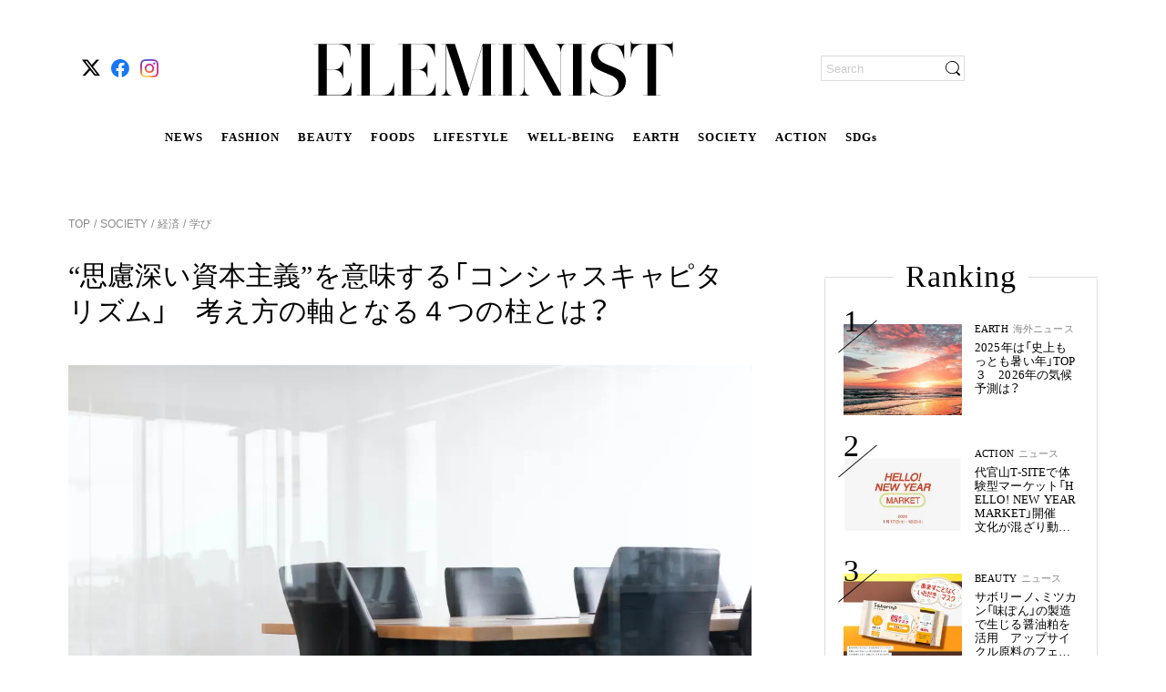

--- FILE ---
content_type: text/html; charset=utf-8
request_url: https://eleminist.com/article/545
body_size: 25865
content:
<!doctype html>
<html data-n-head-ssr lang="ja" data-n-head="%7B%22lang%22:%7B%22ssr%22:%22ja%22%7D%7D">
  <head >
    <meta data-n-head="ssr" charset="utf-8"><meta data-n-head="ssr" name="viewport" content="width=device-width, initial-scale=1, viewport-fit=cover"><meta data-n-head="ssr" data-hid="og:image:width" name="og:image:width" property="og:image:width" content="1200"><meta data-n-head="ssr" data-hid="og:image:height" name="og:image:height" property="og:image:height" content="630"><meta data-n-head="ssr" data-hid="twitter:site" name="twitter:site" content="@eleminist"><meta data-n-head="ssr" data-hid="fb:app_id" property="fb:app_id" content="229687611666120"><meta data-n-head="ssr" data-hid="og:site_name" property="og:site_name" content="ELEMINIST"><meta data-n-head="ssr" name="p:domain_verify" content="d599ce28a00d20e87e70f6132751b84d"><meta data-n-head="ssr" name="facebook-domain-verification" content="8ibd2bys938d6aqqz53idbe9l69n78"><meta data-n-head="ssr" http-equiv="x-dns-prefetch-control" content="on"><meta data-n-head="ssr" data-hid="charset" charset="utf-8"><meta data-n-head="ssr" data-hid="mobile-web-app-capable" name="mobile-web-app-capable" content="yes"><meta data-n-head="ssr" data-hid="apple-mobile-web-app-title" name="apple-mobile-web-app-title" content="ELEMINIST"><meta data-n-head="ssr" data-hid="theme-color" name="theme-color" content="#000000"><meta data-n-head="ssr" data-hid="og:image:type" name="og:image:type" property="og:image:type" content="image/png"><meta data-n-head="ssr" data-hid="description" name="description" content="コンシャスキャピタリズムというワードの意味について、きちんと知っておこう。コンシャスキャピタリズムの概念、意義について詳しく解説するとともに、それを推進する企業などの実例も紹介。今後の展望までを含めて、いま知っておきたいことをまとめた。"><meta data-n-head="ssr" data-hid="twitter:card" name="twitter:card" content="summary_large_image"><meta data-n-head="ssr" data-hid="og:type" property="og:type" content="article"><meta data-n-head="ssr" data-hid="og:title" property="og:title" content="“思慮深い資本主義”を意味する「コンシャスキャピタリズム」　考え方の軸となる４つの柱とは？"><meta data-n-head="ssr" data-hid="og:description" property="og:description" content="コンシャスキャピタリズムというワードの意味について、きちんと知っておこう。コンシャスキャピタリズムの概念、意義について詳しく解説するとともに、それを推進する企業などの実例も紹介。今後の展望までを含めて、いま知っておきたいことをまとめた。"><meta data-n-head="ssr" data-hid="og:image" property="og:image" content="https://static.eleminist.com/images/articles/5/545/CsPJrVzcdS5UBXcSylTDnpOjzx9j8H2zfNtfLTAC.jpeg?p=large"><meta data-n-head="ssr" data-hid="og:url" property="og:url" content="https://eleminist.com/article/545"><meta data-n-head="ssr" data-hid="thumbnail" name="thumbnail" content="https://static.eleminist.com/images/articles/5/545/CsPJrVzcdS5UBXcSylTDnpOjzx9j8H2zfNtfLTAC.jpeg?p=large"><title>“思慮深い資本主義”を意味する「コンシャスキャピタリズム」　考え方の軸となる４つの柱とは？ | ELEMINIST（エレミニスト）</title><link data-n-head="ssr" rel="icon" type="image/x-icon" href="/favicon.ico"><link data-n-head="ssr" rel="apple-touch-icon" href="/apple-touch-icon.png"><link data-n-head="ssr" rel="alternate" title="ELEMINIST [エレミニスト]" type="application/rss+xml" href="https://eleminist.com/rss/eleminist.xml"><link data-n-head="ssr" rel="preconnect dns-prefetch" href="//www.google-analytics.com"><link data-n-head="ssr" rel="preconnect dns-prefetch" href="//www.googletagmanager.com"><link data-n-head="ssr" rel="preconnect dns-prefetch" href="//securepubads.g.doubleclick.net"><link data-n-head="ssr" rel="dns-prefetch" href="//s.go-mpulse.net"><link data-n-head="ssr" rel="dns-prefetch" href="//cdn.shopify.com"><link data-n-head="ssr" data-hid="shortcut-icon" rel="shortcut icon" href="https://static.eleminist.com/assets/images/icon/pwa-icon-white.png?p=small"><link data-n-head="ssr" data-hid="apple-touch-icon" rel="apple-touch-icon" href="https://static.eleminist.com/assets/images/icon/pwa-icon-white.png?p=small" sizes="180x180"><link data-n-head="ssr" rel="manifest" href="https://static.eleminist.com/dist/manifest.4a3b26ef.json" data-hid="manifest"><link data-n-head="ssr" data-hid="canonical" rel="canonical" href="https://eleminist.com/article/545"><link data-n-head="ssr" rel="preload" as="image" href="https://static.eleminist.com/images/articles/5/545/CsPJrVzcdS5UBXcSylTDnpOjzx9j8H2zfNtfLTAC.jpeg?p=large"><script data-n-head="ssr" src="https://securepubads.g.doubleclick.net/tag/js/gpt.js" async></script><script data-n-head="ssr" data-hid="gtm-script">if(!window._gtm_init){window._gtm_init=1;(function(w,n,d,m,e,p){w[d]=(w[d]==1||n[d]=='yes'||n[d]==1||n[m]==1||(w[e]&&w[e][p]&&w[e][p]()))?1:0})(window,navigator,'doNotTrack','msDoNotTrack','external','msTrackingProtectionEnabled');(function(w,d,s,l,x,y){w[x]={};w._gtm_inject=function(i){if(w.doNotTrack||w[x][i])return;w[x][i]=1;w[l]=w[l]||[];w[l].push({'gtm.start':new Date().getTime(),event:'gtm.js'});var f=d.getElementsByTagName(s)[0],j=d.createElement(s);j.async=true;j.src='https://www.googletagmanager.com/gtm.js?id='+i;f.parentNode.insertBefore(j,f);};w[y]('GTM-T9M5MVV')})(window,document,'script','dataLayer','_gtm_ids','_gtm_inject')}</script><script data-n-head="nuxt-jsonld" data-hid="nuxt-jsonld-7333d4c6" type="application/ld+json">{"@context":"http://schema.org","@type":"BreadcrumbList","itemListElement":[{"@type":"ListItem","position":1,"name":"TOP","item":{"@type":"Thing","@id":"https://eleminist.com/"}},{"@type":"ListItem","position":2,"name":"SOCIETY","item":{"@type":"Thing","@id":"https://eleminist.com/category/society"}},{"@type":"ListItem","position":3,"name":"経済","item":{"@type":"Thing","@id":"https://eleminist.com/category/society/economy"}},{"@type":"ListItem","position":4,"name":"学び","item":{"@type":"Thing","@id":"https://eleminist.com/tag/learning"}}]}</script><link rel="preload" href="https://static.eleminist.com/dist/86777ba.js" as="script"><link rel="preload" href="https://static.eleminist.com/dist/28584cb.js" as="script"><link rel="preload" href="https://static.eleminist.com/dist/css/5f5adf2.css" as="style"><link rel="preload" href="https://static.eleminist.com/dist/6d95685.js" as="script"><link rel="preload" href="https://static.eleminist.com/dist/css/61cc323.css" as="style"><link rel="preload" href="https://static.eleminist.com/dist/8f3a289.js" as="script"><link rel="preload" href="https://static.eleminist.com/dist/css/8542957.css" as="style"><link rel="preload" href="https://static.eleminist.com/dist/ec98955.js" as="script"><link rel="preload" href="https://static.eleminist.com/dist/css/93360cf.css" as="style"><link rel="preload" href="https://static.eleminist.com/dist/dc7a865.js" as="script"><link rel="preload" href="https://static.eleminist.com/dist/css/d2c199a.css" as="style"><link rel="preload" href="https://static.eleminist.com/dist/61de24c.js" as="script"><link rel="preload" href="https://static.eleminist.com/dist/css/dc82792.css" as="style"><link rel="preload" href="https://static.eleminist.com/dist/934d270.js" as="script"><link rel="preload" href="https://static.eleminist.com/dist/css/9a42c73.css" as="style"><link rel="preload" href="https://static.eleminist.com/dist/9a3b4c5.js" as="script"><link rel="preload" href="https://static.eleminist.com/dist/css/5590c7a.css" as="style"><link rel="preload" href="https://static.eleminist.com/dist/8a0c249.js" as="script"><link rel="preload" href="https://static.eleminist.com/dist/css/10d5ea8.css" as="style"><link rel="preload" href="https://static.eleminist.com/dist/ff4ad34.js" as="script"><link rel="preload" href="https://static.eleminist.com/dist/c8ec91f.js" as="script"><link rel="preload" href="https://static.eleminist.com/dist/css/59fa6ac.css" as="style"><link rel="preload" href="https://static.eleminist.com/dist/9358e4d.js" as="script"><link rel="stylesheet" href="https://static.eleminist.com/dist/css/5f5adf2.css"><link rel="stylesheet" href="https://static.eleminist.com/dist/css/61cc323.css"><link rel="stylesheet" href="https://static.eleminist.com/dist/css/8542957.css"><link rel="stylesheet" href="https://static.eleminist.com/dist/css/93360cf.css"><link rel="stylesheet" href="https://static.eleminist.com/dist/css/d2c199a.css"><link rel="stylesheet" href="https://static.eleminist.com/dist/css/dc82792.css"><link rel="stylesheet" href="https://static.eleminist.com/dist/css/9a42c73.css"><link rel="stylesheet" href="https://static.eleminist.com/dist/css/5590c7a.css"><link rel="stylesheet" href="https://static.eleminist.com/dist/css/10d5ea8.css"><link rel="stylesheet" href="https://static.eleminist.com/dist/css/59fa6ac.css">
  </head>
  <body >
    <noscript data-n-head="ssr" data-hid="gtm-noscript" data-pbody="true"><iframe src="https://www.googletagmanager.com/ns.html?id=GTM-T9M5MVV&" height="0" width="0" style="display:none;visibility:hidden" title="gtm"></iframe></noscript><div data-server-rendered="true" id="__nuxt"><!----><div id="__layout"><div id="top" class="pc aritceLayout" data-v-75fe59c4><header class="globalHeader__inner pc" data-v-667902fe data-v-75fe59c4><!----> <div class="globalHeaderBar globalHeader__contents pc inactive" data-v-b12fca1e data-v-667902fe><!----> <ul class="snsIcons globalHeaderBar__snsIcons small pc" data-v-a52e1f18 data-v-b12fca1e><li class="snsIcons__icon" data-v-a52e1f18><span class="link pc" data-v-13ac7704 data-v-a52e1f18><a href="https://twitter.com/eleminist" target="_blank" class="ga_tag_sns_header_link" data-v-13ac7704><i class="icon pc" data-v-a52e1f18><img data-src="https://static.eleminist.com/assets/images/icon/x.svg?p=small" width="20" height="20" src="/common/loading_spacer.gif" class="icon__image pc"></i></a></span></li><li class="snsIcons__icon" data-v-a52e1f18><span class="link pc" data-v-13ac7704 data-v-a52e1f18><a href="https://fb.me/ELEMINIST" target="_blank" class="ga_tag_sns_header_link" data-v-13ac7704><i class="icon pc" data-v-a52e1f18><img data-src="https://static.eleminist.com/assets/images/icon/facebook.svg?p=small" width="20" height="20" src="/common/loading_spacer.gif" class="icon__image pc"></i></a></span></li><li class="snsIcons__icon" data-v-a52e1f18><span class="link pc" data-v-13ac7704 data-v-a52e1f18><a href="https://www.instagram.com/eleminist/" target="_blank" class="ga_tag_sns_header_link" data-v-13ac7704><i class="icon pc" data-v-a52e1f18><img data-src="https://static.eleminist.com/assets/images/icon/instagram.svg?p=small" width="20" height="20" src="/common/loading_spacer.gif" class="icon__image pc"></i></a></span></li></ul> <div class="globalHeaderBar__siteLogoWrapper" data-v-b12fca1e><div class="globalHeaderBar__siteLogo headerIcon" data-v-b12fca1e><i class="icon pc"><img src="https://static.eleminist.com/assets/images/icon/sp_title_logo.svg?p=medium" decoding="async" class="icon__image"></i></div> <ul class="globalHeaderBar__siteLinks" data-v-b12fca1e><li class="globalHeaderBar__siteLink" data-v-b12fca1e><a href="/tag/news" class="ga_tag_pc_kv_category" data-v-b12fca1e>
                    NEWS
                </a></li><li class="globalHeaderBar__siteLink" data-v-b12fca1e><a href="/category/fashion" class="ga_tag_pc_kv_category" data-v-b12fca1e>
                    FASHION
                </a></li><li class="globalHeaderBar__siteLink" data-v-b12fca1e><a href="/category/beauty" class="ga_tag_pc_kv_category" data-v-b12fca1e>
                    BEAUTY
                </a></li><li class="globalHeaderBar__siteLink" data-v-b12fca1e><a href="/category/foods" class="ga_tag_pc_kv_category" data-v-b12fca1e>
                    FOODS
                </a></li><li class="globalHeaderBar__siteLink" data-v-b12fca1e><a href="/category/lifestyle" class="ga_tag_pc_kv_category" data-v-b12fca1e>
                    LIFESTYLE
                </a></li><li class="globalHeaderBar__siteLink" data-v-b12fca1e><a href="/category/Well-being" class="ga_tag_pc_kv_category" data-v-b12fca1e>
                    WELL-BEING
                </a></li><li class="globalHeaderBar__siteLink" data-v-b12fca1e><a href="/category/earth" class="ga_tag_pc_kv_category" data-v-b12fca1e>
                    EARTH
                </a></li><li class="globalHeaderBar__siteLink" data-v-b12fca1e><a href="/category/society" class="ga_tag_pc_kv_category" data-v-b12fca1e>
                    SOCIETY
                </a></li><li class="globalHeaderBar__siteLink" data-v-b12fca1e><a href="/category/action" class="ga_tag_pc_kv_category" data-v-b12fca1e>
                    ACTION
                </a></li><li class="globalHeaderBar__siteLink" data-v-b12fca1e><a href="/sdgs" class="ga_tag_pc_kv_category" data-v-b12fca1e>
                    SDGs
                </a></li></ul></div> <!----> <div class="globalHeaderBar__loginWrapper" data-v-b12fca1e><div class="searchBox pc" data-v-21f4d6ea data-v-b12fca1e><form data-v-21f4d6ea><input name="search" placeholder="Search" value="" class="searchBox__input" data-v-21f4d6ea> <div class="searchBox__iconWrapper" data-v-21f4d6ea><i class="icon searchBox__icon pc" data-v-21f4d6ea><img data-src="https://static.eleminist.com/assets/images/icon/search_black.svg?p=small" width="16" height="16" src="/common/loading_spacer.gif" class="icon__image pc"></i></div></form></div></div></div> <div class="globalFixedMenu globalHeader__fixedMenu pc" data-v-652e4f07 data-v-667902fe><div class="globalFixedMenu__contents" data-v-652e4f07><div class="globalFixedMenu__logo" data-v-652e4f07><span class="link pc" data-v-13ac7704 data-v-652e4f07><span data-v-13ac7704><i class="icon pc" data-v-652e4f07><img data-src="https://static.eleminist.com/assets/images/icon/sp_title_logo.svg?p=medium" src="/common/loading_spacer.gif" class="icon__image pc"></i></span></span></div> <ul class="globalFixedMenu__categoryLinks" data-v-652e4f07><li class="globalFixedMenu__categoryLink" data-v-652e4f07><a href="/tag/news" class="ga_tag_pc_kv_category" data-v-652e4f07>
                        NEWS
                    </a></li><li class="globalFixedMenu__categoryLink" data-v-652e4f07><a href="/category/fashion" class="ga_tag_pc_kv_category" data-v-652e4f07>
                        FASHION
                    </a></li><li class="globalFixedMenu__categoryLink" data-v-652e4f07><a href="/category/beauty" class="ga_tag_pc_kv_category" data-v-652e4f07>
                        BEAUTY
                    </a></li><li class="globalFixedMenu__categoryLink" data-v-652e4f07><a href="/category/foods" class="ga_tag_pc_kv_category" data-v-652e4f07>
                        FOODS
                    </a></li><li class="globalFixedMenu__categoryLink" data-v-652e4f07><a href="/category/lifestyle" class="ga_tag_pc_kv_category" data-v-652e4f07>
                        LIFESTYLE
                    </a></li><li class="globalFixedMenu__categoryLink" data-v-652e4f07><a href="/category/Well-being" class="ga_tag_pc_kv_category" data-v-652e4f07>
                        WELL-BEING
                    </a></li><li class="globalFixedMenu__categoryLink" data-v-652e4f07><a href="/category/earth" class="ga_tag_pc_kv_category" data-v-652e4f07>
                        EARTH
                    </a></li><li class="globalFixedMenu__categoryLink" data-v-652e4f07><a href="/category/society" class="ga_tag_pc_kv_category" data-v-652e4f07>
                        SOCIETY
                    </a></li><li class="globalFixedMenu__categoryLink" data-v-652e4f07><a href="/category/action" class="ga_tag_pc_kv_category" data-v-652e4f07>
                        ACTION
                    </a></li><li class="globalFixedMenu__categoryLink" data-v-652e4f07><a href="/sdgs" class="ga_tag_pc_kv_category" data-v-652e4f07>
                        SDGs
                    </a></li></ul> <div class="globalFixedMenu__searchBoxWrapper" data-v-652e4f07><div class="searchBox globalFixedMenu__searchBox pc" data-v-21f4d6ea data-v-652e4f07><form data-v-21f4d6ea><input name="search" placeholder="Search" value="" class="searchBox__input" data-v-21f4d6ea> <div class="searchBox__iconWrapper" data-v-21f4d6ea><i class="icon searchBox__icon pc" data-v-21f4d6ea><img data-src="https://static.eleminist.com/assets/images/icon/search_black.svg?p=small" width="16" height="16" src="/common/loading_spacer.gif" class="icon__image pc"></i></div></form></div></div></div></div> <!----> <!----></header> <div class="aritceLayout__topBanner" data-v-75fe59c4><!----> <!----></div> <div class="aritceLayout__contents" data-v-75fe59c4><div class="article" data-v-75fe59c4><div class="detailPageVisual pc" data-v-e091511a><ul class="list detailPageVisual__breadcrumbs pc" data-v-8f99c51e data-v-e091511a><li class="item" data-v-8f99c51e><span class="link item__link pc" data-v-13ac7704 data-v-8f99c51e><a href="/" class="nuxt-link-active" data-v-13ac7704>
            TOP
        </a></span></li> <li class="item" data-v-8f99c51e><span class="item__link" data-v-8f99c51e><a href="/category/society" class="ga_tag_category_tag_tree" data-v-8f99c51e>
                 SOCIETY
            </a></span></li><li class="item" data-v-8f99c51e><span class="item__link" data-v-8f99c51e><a href="/category/society/economy" class="ga_tag_category_tag_tree" data-v-8f99c51e>
                 経済
            </a></span></li><li class="item" data-v-8f99c51e><span class="item__link" data-v-8f99c51e><a href="/tag/learning" class="ga_tag_category_tag_tree" data-v-8f99c51e>
                 学び
            </a></span></li></ul> <div class="articleDetail textSmall pc" data-v-bddf7076 data-v-e091511a><h1 class="articleDetail__headline" data-v-bddf7076>
        “思慮深い資本主義”を意味する「コンシャスキャピタリズム」　考え方の軸となる４つの柱とは？
    </h1> <img src="https://static.eleminist.com/images/articles/5/545/CsPJrVzcdS5UBXcSylTDnpOjzx9j8H2zfNtfLTAC.jpeg?p=large" alt="" role="presentation" decoding="async" class="thumbnail articleDetail__thumbnail pc" data-v-39df066a data-v-bddf7076> <!----> <!----> <p class="articleDetail__text text pc" data-v-bddf7076>
        コンシャスキャピタリズムというワードの意味について、きちんと知っておこう。コンシャスキャピタリズムの概念、意義について詳しく解説するとともに、それを推進する企業などの実例も紹介。今後の展望までを含めて、いま知っておきたいことをまとめた。
    </p></div> <!----> <a href="/staff/detail/30" class="writer ga_tag_writer_profile detailPageVisual__writer pc" data-v-eee99968 data-v-e091511a><div data-v-eee99968><img data-src="https://static.eleminist.com/images/writers/0/30/TrUhEyUEw6ysGhr1Ai5CWHVPqkHgObaDWAWM18M9.jpg?p=small" src="/common/loading_spacer.gif" class="circleIcon small pc" data-v-87ffe346 data-v-eee99968></div> <div class="writer__texts" data-v-eee99968><p class="writer__name" data-v-eee99968>
            ELEMINIST Editor
        </p> <p class="writer__jobTitle" data-v-eee99968>
            エレミニスト編集部
        </p> <p class="writer__introduction" data-v-eee99968>
            日本をはじめ、世界中から厳選された最新のサステナブルな情報をエレミニスト独自の目線からお届けします。エシカル＆ミニマルな暮らしと消費、サステナブルな生き方をガイドします。
        </p></div></a> <div class="adDetail detailPageVisual__adDetail pc" data-v-be09126e data-v-e091511a><div class="adDetail__date" data-v-be09126e>
        2020.09.30
    </div> <!----></div> <!----> <!----> <!----> <div class="articleDetailList detailPageVisual__articleDetailList pc" data-v-2c91a400 data-v-e091511a><div class="articleDetailList__list" data-v-2c91a400><div class="articleDetail pc" data-v-fbcce076 data-v-2c91a400><!----> <!----> <!----> <h2 id="anchor2721" class="articleDetail__headline articleDetail__headline__large" data-v-fbcce076>
            コンシャスキャピタリズムとは？
        </h2> <!----> <!----> <!----> <!----> <!----> <!----> <!----> <!----> <!----> <!----> <!----> <!----> <!----> <!----></div><div class="articleDetail pc" data-v-fbcce076 data-v-2c91a400><div class="articleDetail__thumbnailWrapper" data-v-fbcce076><span class="thumbnailWrapper articleDetail__thumbnail pc" data-v-7b874746 data-v-fbcce076><img data-src="https://images.unsplash.com/photo-1584771145729-0bd9fda6529b?ixlib=rb-1.2.1&amp;q=80&amp;fm=jpg&amp;crop=entropy&amp;cs=tinysrgb&amp;w=1080&amp;fit=max&amp;ixid=eyJhcHBfaWQiOjEzNDg1Mn0&amp;utm_source=eleminist&amp;utm_medium=referral" alt="スーパーで買い物をする女性" role="presentation" src="/common/loading_spacer.gif" class="thumbnail pc" data-v-7b874746></span> <p class="articleDetail__thumbnailPhotoBy" data-v-fbcce076>
            Photo by Brittani Burns on Unsplash
        </p> <!----></div> <!----> <!----> <!----> <!----> <!----> <!----> <!----> <!----> <!----> <!----> <!----> <!----> <!----> <!----> <!----></div><div class="articleDetail pc" data-v-fbcce076 data-v-2c91a400><!----> <!----> <!----> <!----> <p class="articleDetail__textBody" data-v-fbcce076>コンシャスキャピタリズム（Conscious Capitalism）とは、意識的という意味の「conscious」と、資本主義を指す「capitalism」をかけ合わせたワードで、「意識の高い資本主義」「思慮深い資本主義」などと呼ばれることもある。<br><br>そもそもこれは、2013年、米大手オーガニック食品会社「ホールフーズ」共同設立者であるマッキー氏と、大学教授のシソーディア氏による共著「Conscious Capitalism」で提唱された言葉と概念。<br><br>日本版「世界でいちばん大切にしたい会社 コンシャス・カンパニー」という著書名で、2014年に出版されている。</p> <!----> <!----> <!----> <!----> <!----> <!----> <!----> <!----> <!----> <!----> <!----></div><div class="articleDetail pc" data-v-fbcce076 data-v-2c91a400><!----> <!----> <!----> <h2 id="anchor2722" class="articleDetail__headline articleDetail__headline__large" data-v-fbcce076>
            コンシャスキャピタリズムの４つの柱
        </h2> <!----> <!----> <!----> <!----> <!----> <!----> <!----> <!----> <!----> <!----> <!----> <!----> <!----> <!----></div><div class="articleDetail pc" data-v-fbcce076 data-v-2c91a400><!----> <!----> <!----> <!----> <p class="articleDetail__textBody" data-v-fbcce076>本著では、コンシャスキャピタリズム及び、コンシャス・カンパニーについて、以下の４本の柱が重要だと説いている。<br><br><span class="text-bold">① 企業の存在域を再考する</span><br>利益追求だけでなく、その企業の事業が、どのような社会的価値を生むかをとらえなおす。存在意義を高めることで、ステークホルダーとの関係性を強化することにもつながる。<br><br><span class="text-bold">② ステークホルダーとのよい関係を築く</span><br>顧客や取引先にかぎらず、その企業の事業が影響を与えるステークホルダーすべてに対し、環境や社会なども含めた影響を注視する。ステークホルダーとのよい関係性によって、よりよいビジネスが生まれるという考え方。<br><br><span class="text-bold">③ リーダーシップ</span><br>ステークホルダーの関心を集めることに始終せず、その企業のコンシャスキャピタリズムに賛同する同志を募ることにリーダーシップを発揮する。<br><br><span class="text-bold">④ 企業文化</span><br>そこで働く喜びや達成感が得られる源になるような、思いやりのある企業意識、企業文化を社内に浸透させる。&nbsp;<br><br>売り上げなどの数値だけでなく、情緒や精神面にも価値を見出すことも、コンシャスキャピタリズムの特色だろう。</p> <!----> <!----> <!----> <!----> <!----> <!----> <!----> <!----> <!----> <!----> <!----></div><div class="articleDetail pc" data-v-fbcce076 data-v-2c91a400><!----> <!----> <!----> <h2 id="anchor2723" class="articleDetail__headline articleDetail__headline__large" data-v-fbcce076>
            コンシャスキャピタリズムを推進する企業例
        </h2> <!----> <!----> <!----> <!----> <!----> <!----> <!----> <!----> <!----> <!----> <!----> <!----> <!----> <!----></div><div class="articleDetail pc" data-v-fbcce076 data-v-2c91a400><div class="articleDetail__thumbnailWrapper" data-v-fbcce076><span class="thumbnailWrapper articleDetail__thumbnail pc" data-v-7b874746 data-v-fbcce076><img data-src="https://images.unsplash.com/photo-1585331505473-7586f9cb0854?ixlib=rb-1.2.1&amp;q=80&amp;fm=jpg&amp;crop=entropy&amp;cs=tinysrgb&amp;w=1080&amp;fit=max&amp;ixid=eyJhcHBfaWQiOjEzNDg1Mn0&amp;utm_source=eleminist&amp;utm_medium=referral" alt="海外企業の看板" role="presentation" src="/common/loading_spacer.gif" class="thumbnail pc" data-v-7b874746></span> <p class="articleDetail__thumbnailPhotoBy" data-v-fbcce076>
            Photo by Edwin Hooper on Unsplash
        </p> <!----></div> <!----> <!----> <!----> <!----> <!----> <!----> <!----> <!----> <!----> <!----> <!----> <!----> <!----> <!----> <!----></div><div class="articleDetail pc" data-v-fbcce076 data-v-2c91a400><!----> <!----> <!----> <!----> <p class="articleDetail__textBody" data-v-fbcce076>コンシャスキャピタリズムを積極的に推進している企業の例を見てみよう。<br><br>まずは、著者が設立に携わっているオーガニック食品や自然食品小売業「ホールフーズ」は外せない。<br><br>企業使命として”環境と人の繁栄”を掲げ、食の安全はもとより環境への負荷が少ない有機栽培の導入、持続可能な観点に立った調達などを重要視している。<br><br>また、発展途上国において起業を助けるマイクロクレジットの財団運営や、学校に野菜を提供する奉仕活動、地域に健康的な食事を提供するプログラムといった、非営利の事業を運営していることでも知られる。<br><br>さまざまなエシカル・アクションで信頼を得る「Patagonia」もまた、コンシャスキャピタリズムを取り入れている企業だ。<br><br>もともとアウトドア製品を扱うブランドとして、”故郷である地球を救うためにビジネスを行う”が企業の目標。売り上げの一部を、環境団体に寄付するなど自然環境の保護に取り組んでいる。<br><br>ほかにも、同社で扱う綿製品にオーガニックコットンを用いたり、リサイクル素材の有効利用にも熱心。環境問題のみならず、人権問題などにもアクションを起こし、たびたび話題になっている。</p> <!----> <!----> <!----> <!----> <!----> <!----> <!----> <!----> <!----> <!----> <!----></div><div class="articleDetail pc" data-v-fbcce076 data-v-2c91a400><!----> <!----> <!----> <h2 id="anchor2724" class="articleDetail__headline articleDetail__headline__large" data-v-fbcce076>
            コンシャスキャピタリズムの展望
        </h2> <!----> <!----> <!----> <!----> <!----> <!----> <!----> <!----> <!----> <!----> <!----> <!----> <!----> <!----></div><div class="articleDetail pc" data-v-fbcce076 data-v-2c91a400><!----> <!----> <!----> <!----> <p class="articleDetail__textBody" data-v-fbcce076>日本における、コンシャスキャピタリズムの状況はどうか。<br><br>前述の著者のひとり、シソーディア氏は「TOYOTAやHONDAはコンシャス・カンパニーだと思う」とあるインタビューで答えている。<br><br>ただ同記事で、TOYOTAが業績で世界一を目指したとき、コンシャスキャピタリズムの根幹が揺らぎ、品質や安全問題が噴出したとも記述。<br><br>同氏は、価値を生み出す経済の仕組みである資本主義のひずみについて指摘。自己の利益のみを追求してきたこれまでの資本主義のひずみを、是正しうるのが「コンシャスキャピタリズム」だと説いている。<br><br>新型コロナウィルスのパンデミックで、世界は一変し、グローバル資本主義は岐路に立たされている。そんな折、従業員を大切にする企業の業績は上向く傾向にあると「NHK スペシャル『パンデミック 激動の世界(3)』」（2020年9月27日放送）で報じた。<br><br>パラダイムシフトが避けられないいま、人や環境にやさしいコンシャスキャピタリズムは、単なるムーブメントに終わらず、さらに推進されていくのではないだろうか。</p> <!----> <!----> <!----> <!----> <!----> <!----> <!----> <!----> <!----> <!----> <!----></div><div class="articleDetail pc" data-v-fbcce076 data-v-2c91a400><!----> <!----> <!----> <!----> <!----> <!----> <!----> <!----> <!----> <!----> <!----> <!----> <!----> <!----> <!----> <div class="reading_completion_rate_target" style="height:1px;" data-v-fbcce076></div></div></div> <!----> <!----> <div class="articleDetailList__publishedDate" data-v-2c91a400>
        ※掲載している情報は、2020年9月30日時点のものです。
    </div></div> <div class="articleComment pc" data-v-dfa0a390 data-v-e091511a><div class="articleComment__inner" data-v-dfa0a390><ul class="articleComment__list" data-v-dfa0a390></ul> <!----></div></div> <!----> <!----> <ul class="tagList pc" data-v-3c072d09 data-v-e091511a><li class="tagList__list" data-v-3c072d09><span class="link pc" data-v-13ac7704 data-v-3c072d09><a href="/tag/learning" data-v-13ac7704>
            学び
        </a></span></li><li class="tagList__list" data-v-3c072d09><span class="link pc" data-v-13ac7704 data-v-3c072d09><a href="/tag/politics-economy" data-v-13ac7704>
            政治・経済
        </a></span></li></ul> <div class="detailPageVisual__questionnaire" data-v-e091511a></div> <!----> <!----> <div class="latestArticles detailPageVisual__latestArticles pc" data-v-6c77c352 data-v-e091511a><h2 class="latestArticles__headline" data-v-6c77c352>
        Latest Articles
    </h2> <p class="latestArticles__subHeadline" data-v-6c77c352>
        ELEMINIST Recommends
    </p> <!----></div></div> <div class="nextAndPrevArticle pc" data-v-59a0b817><!----> <!----></div></div> <div class="sidebar pc" data-v-085fae76 data-v-75fe59c4><!----> <!----> <div class="sidebar__stickyItem" data-v-085fae76><div class="sidebar__bannerTop" data-v-085fae76><!----></div> <div class="ranking sidebar__ranking pc" data-v-1d3230ba data-v-085fae76><div class="ranking__headlineWrapper" data-v-1d3230ba><h2 class="ranking__headline" data-v-1d3230ba>
            Ranking
        </h2></div> <div class="ranking__contents" data-v-1d3230ba><ul class="ranking__articles" data-v-1d3230ba></ul> <div class="ranking__moreButton" data-v-1d3230ba><a href="/ranking" class="ga_tag_ranking_more" data-v-1d3230ba><span class="ranking__more" data-v-1d3230ba>more</span> <i class="icon ranking__arrowRight pc" data-v-1d3230ba><img data-src="https://static.eleminist.com/assets/images/icon/pagination_arrow_right.svg?p=small" src="/common/loading_spacer.gif" class="icon__image pc"></i></a></div></div></div> <div class="sidebar__bannerMiddle" data-v-085fae76><!----></div> <div class="NewsLetter sidebar__newsletter pc" data-v-0e6b6d44 data-v-085fae76><div class="NewsLetter__headlineWrapper" data-v-0e6b6d44><h2 class="NewsLetter__headline" data-v-0e6b6d44>
            Newsletter
        </h2></div> <div class="NewsLetter__contents" data-v-0e6b6d44><div data-v-0e6b6d44><p class="NewsLetter__texts" data-v-0e6b6d44>
                ELEMINISTニュースレターでは、編集部が選んだ最新情報を定期的に配信しています。
            </p> <input type="email" placeholder="メールアドレスを入力…" maxlength="255" value="" class="input NewsLetter__input pc" data-v-21fa84a2 data-v-0e6b6d44> <div class="NewsLetter__buttonWrapper" data-v-0e6b6d44><span class="atomButton NewsLetter__button pc" data-v-6ec4ec24 data-v-0e6b6d44><button class="button ga_tag_mail_register_top" data-v-6ec4ec24>
                    登録する
                </button></span></div> <p class="NewsLetter__errorMessage text pc" data-v-0e6b6d44>
                
            </p> <div class="NewsLetter__linkWrapper" data-v-0e6b6d44><span class="link NewsLetter__link pc" data-v-13ac7704 data-v-0e6b6d44><a href="/mail/sample" target="_blank" data-v-13ac7704>
                    ニュースレターのサンプルを見る
                </a></span></div></div></div></div> <div class="sidebar__bannerMiddle" data-v-085fae76><!----></div></div> <!----></div></div> <div class="globalFooter pc" data-v-13bf2118 data-v-75fe59c4><div class="backToTop pc" data-v-cf3757fa data-v-13bf2118><div class="backToTop radiusNone" data-v-cf3757fa><i class="icon backToTop__icon pc" data-v-cf3757fa><img data-src="https://static.eleminist.com/assets/images/icon/back_to_top.png?p=medium" src="/common/loading_spacer.gif" class="icon__image pc"></i>
        PAGE TOP
    </div></div> <hr class="globalFooter__separate" data-v-13bf2118> <div class="globalFooter__titlelogo" data-v-13bf2118><i class="icon pc" data-v-13bf2118><img data-src="https://static.eleminist.com/assets/images/icon/sp_title_logo.svg?p=medium" src="/common/loading_spacer.gif" class="icon__image pc"></i> <p class="globalFooter__subTitlelogo" data-v-13bf2118>
            Guide for Sustainable Lifestyle
        </p></div> <ul class="snsIcons globalFooter__snsIcons pc" data-v-a52e1f18 data-v-13bf2118><li class="snsIcons__icon" data-v-a52e1f18><span class="link pc" data-v-13ac7704 data-v-a52e1f18><a href="https://twitter.com/eleminist" target="_blank" class="ga_tag_sns_footer_link" data-v-13ac7704><i class="icon pc" data-v-a52e1f18><img data-src="https://static.eleminist.com/assets/images/icon/x.svg?p=small" width="30" height="30" src="/common/loading_spacer.gif" class="icon__image pc"></i></a></span></li><li class="snsIcons__icon" data-v-a52e1f18><span class="link pc" data-v-13ac7704 data-v-a52e1f18><a href="https://fb.me/ELEMINIST" target="_blank" class="ga_tag_sns_footer_link" data-v-13ac7704><i class="icon pc" data-v-a52e1f18><img data-src="https://static.eleminist.com/assets/images/icon/facebook.svg?p=small" width="30" height="30" src="/common/loading_spacer.gif" class="icon__image pc"></i></a></span></li><li class="snsIcons__icon" data-v-a52e1f18><span class="link pc" data-v-13ac7704 data-v-a52e1f18><a href="https://www.instagram.com/eleminist/" target="_blank" class="ga_tag_sns_footer_link" data-v-13ac7704><i class="icon pc" data-v-a52e1f18><img data-src="https://static.eleminist.com/assets/images/icon/instagram.svg?p=small" width="30" height="30" src="/common/loading_spacer.gif" class="icon__image pc"></i></a></span></li></ul> <div class="globalFooter__newsletter" data-v-13bf2118><div data-v-13bf2118><p class="globalFooter__newsletterText" data-v-13bf2118>
                ニュースレターへ登録
            </p> <div class="globalFooter__input" data-v-13bf2118><input type="email" placeholder="メールアドレスを入力…" maxlength="255" value="" class="input globalFooter__inputAdress pc" data-v-21fa84a2 data-v-13bf2118> <span class="atomButton globalFooter__registerButton pc" data-v-6ec4ec24 data-v-13bf2118><button class="button ga_tag_mail_register_bottom" data-v-6ec4ec24>
                    登録する
                </button></span></div></div> <div class="globalFooter__errorMessage" data-v-13bf2118>
            
        </div> <div class="globalFooter__newsletterLinkWrapper" data-v-13bf2118><span class="link globalFooter__newsletterLink pc" data-v-13ac7704 data-v-13bf2118><a href="/mail/sample" target="_blank" data-v-13ac7704>
                ニュースレターのサンプルを見る
            </a></span></div></div> <!----> <div class="globalFooter__linksWrapper" data-v-13bf2118><div class="globalFooter__links" data-v-13bf2118><ul data-v-13bf2118><li class="globalFooter__list" data-v-13bf2118>
                    ABOUT US
                </li> <li class="globalFooter__list" data-v-13bf2118><span class="link pc" data-v-13ac7704 data-v-13bf2118><a href="/about" data-v-13ac7704>
                            ELEMINISTについて
                        </a></span></li><li class="globalFooter__list" data-v-13bf2118><span class="link pc" data-v-13ac7704 data-v-13bf2118><a href="https://trustridge.jp?utm_source=media&amp;utm_medium=eleminist&amp;utm_campaign=footer&amp;utm_content=managed" target="_blank" data-v-13ac7704>
                            運営会社
                        </a></span></li><li class="globalFooter__list" data-v-13bf2118><span class="link pc" data-v-13ac7704 data-v-13bf2118><a href="/sdgs" data-v-13ac7704>
                            ELEMINIST SDGs
                        </a></span></li></ul><ul data-v-13bf2118><li class="globalFooter__list" data-v-13bf2118>
                    CONTENTS
                </li> <li class="globalFooter__list" data-v-13bf2118><span class="link pc" data-v-13ac7704 data-v-13bf2118><a href="/tag/news" data-v-13ac7704>
                            NEWS
                        </a></span></li><li class="globalFooter__list" data-v-13bf2118><span class="link pc" data-v-13ac7704 data-v-13bf2118><a href="/category/fashion" data-v-13ac7704>
                            FASHION
                        </a></span></li><li class="globalFooter__list" data-v-13bf2118><span class="link pc" data-v-13ac7704 data-v-13bf2118><a href="/category/beauty" data-v-13ac7704>
                            BEAUTY
                        </a></span></li><li class="globalFooter__list" data-v-13bf2118><span class="link pc" data-v-13ac7704 data-v-13bf2118><a href="/category/foods" data-v-13ac7704>
                            FOODS
                        </a></span></li><li class="globalFooter__list" data-v-13bf2118><span class="link pc" data-v-13ac7704 data-v-13bf2118><a href="/category/lifestyle" data-v-13ac7704>
                            LIFESTYLE
                        </a></span></li><li class="globalFooter__list" data-v-13bf2118><span class="link pc" data-v-13ac7704 data-v-13bf2118><a href="/category/Well-being" data-v-13ac7704>
                            WELL-BEING
                        </a></span></li><li class="globalFooter__list" data-v-13bf2118><span class="link pc" data-v-13ac7704 data-v-13bf2118><a href="/category/earth" data-v-13ac7704>
                            EARTH
                        </a></span></li><li class="globalFooter__list" data-v-13bf2118><span class="link pc" data-v-13ac7704 data-v-13bf2118><a href="/category/society" data-v-13ac7704>
                            SOCIETY
                        </a></span></li><li class="globalFooter__list" data-v-13bf2118><span class="link pc" data-v-13ac7704 data-v-13bf2118><a href="/category/action" data-v-13ac7704>
                            ACTION
                        </a></span></li></ul><ul data-v-13bf2118><li class="globalFooter__list" data-v-13bf2118>
                    CUSTOMER SERVICE
                </li> <li class="globalFooter__list" data-v-13bf2118><span class="link pc" data-v-13ac7704 data-v-13bf2118><a href="/contact" data-v-13ac7704>
                            お問い合わせ
                        </a></span></li><li class="globalFooter__list" data-v-13bf2118><span class="link pc" data-v-13ac7704 data-v-13bf2118><a href="https://trustridge.jp/eleminist_business?utm_source=media&amp;utm_medium=eleminist&amp;utm_campaign=footer&amp;utm_content=ad_ask" target="_blank" data-v-13ac7704>
                            広告掲載
                        </a></span></li></ul><ul data-v-13bf2118><li class="globalFooter__list" data-v-13bf2118>
                    LEGAL
                </li> <li class="globalFooter__list" data-v-13bf2118><span class="link pc" data-v-13ac7704 data-v-13bf2118><a href="https://trustridge.jp/privacy" target="_blank" data-v-13ac7704>
                            プライバシーポリシー
                        </a></span></li><li class="globalFooter__list" data-v-13bf2118><span class="link pc" data-v-13ac7704 data-v-13bf2118><a href="/rules" data-v-13ac7704>
                            ご利用規約
                        </a></span></li></ul> <ul data-v-13bf2118><li class="globalFooter__list" data-v-13bf2118>
                    RECRUIT
                </li> <li class="globalFooter__list" data-v-13bf2118><span class="link pc" data-v-13ac7704 data-v-13bf2118><a href="https://hrmos.co/pages/trustridge/jobs" target="_blank" class="ga_tag_recruit" data-v-13ac7704>
                        採用について
                    </a></span></li></ul></div> <div class="globalFooter__corp" data-v-13bf2118>
            © TRUSTRIDGE, Inc. All Rights Reserved.
        </div></div> <!----> <!----> <!----> <!----></div> <!----> <!----></div></div></div><script>window.__NUXT__=(function(a,b,c,d,e,f,g,h,i,j,k,l,m,n,o,p,q,r,s,t,u,v,w,x,y,z,A,B,C,D,E,F,G,H,I,J,K,L,M,N,O,P,Q,R,S,T,U,V,W,X,Y,Z,_,$,aa,ab,ac,ad,ae,af,ag,ah,ai,aj,ak,al,am,an,ao,ap,aq,ar,as,at,au,av,aw,ax,ay,az,aA,aB,aC,aD,aE,aF,aG,aH,aI,aJ,aK,aL,aM,aN,aO,aP,aQ,aR,aS,aT,aU,aV,aW,aX,aY,aZ,a_,a$,ba,bb,bc,bd,be,bf,bg,bh,bi,bj,bk,bl,bm,bn,bo,bp,bq,br,bs,bt,bu,bv,bw,bx,by,bz,bA,bB,bC,bD,bE,bF,bG,bH,bI,bJ,bK,bL,bM,bN,bO,bP,bQ,bR,bS,bT,bU,bV,bW,bX,bY,bZ,b_,b$,ca,cb,cc,cd,ce,cf,cg,ch,ci,cj,ck,cl,cm){bv.adTagId=410;bv.adUnitId=F;bv.adTag=a;bv.bannerImage="eUf9uFWxIYthnFewKqJZ0AG6fPljpOCJrIC2xaKm.jpg";bv.bannerLink="https:\u002F\u002Ftrustridge.jp\u002Feleminist_business?utm_source=media&utm_medium=ELEMINIST&utm_campaign=sp_center_banner&utm_term=20230425&utm_content=business_support_influencer";bv.displayRate=70;bv.hasQuery=b;bv.startAt="2023-04-25 00:00:00";bv.endAt="2026-05-30 00:00:00";bv.createdAt="2023-04-25 21:56:38";bv.updatedAt="2025-08-06 13:17:22";bv.archivedAt=a;bv.bannerImageUrl="https:\u002F\u002Fstatic.eleminist.com\u002Fimages\u002Fad_tag\u002F4\u002F410\u002FeUf9uFWxIYthnFewKqJZ0AG6fPljpOCJrIC2xaKm.jpg";bw.adTagId=634;bw.adUnitId=aX;bw.adTag=a;bw.bannerImage="skBeHWpq6c4E3c5QyFkMbU3tE0IyNsAwg90MlWhI.jpg";bw.bannerLink="https:\u002F\u002Ftrustridge.jp\u002Feleminist_business?utm_source=MEDIA&utm_medium=line_campaign&utm_campaign=line_sp_under_banner&utm_term=eleminist&utm_content=20250806_ele_biz0806_1";bw.displayRate=r;bw.hasQuery=b;bw.startAt="2025-08-06 00:00:00";bw.endAt="2026-09-30 00:00:00";bw.createdAt="2025-08-06 15:26:22";bw.updatedAt="2025-08-06 15:26:57";bw.archivedAt=a;bw.bannerImageUrl="https:\u002F\u002Fstatic.eleminist.com\u002Fimages\u002Fad_tag\u002F6\u002F634\u002FskBeHWpq6c4E3c5QyFkMbU3tE0IyNsAwg90MlWhI.jpg";return {layout:"article",data:[{}],fetch:{},error:a,state:{deviceType:"pc",overwriteDeviceType:a,menuOpen:b,globalMenu:[{largeCategoryId:c,screenName:aH,segmentName:"fashion",categoryTitle:"サステナブルファッションの最新情報をお届け アイテムから物選びのコツまで",categoryDescription:"＜FASHION＞ 世界中のおすすめブランド＆ショップ紹介、最新のサステナブル活動レポート、これからの時代の買い物の仕方、スタイル、お手入れ方法などをご紹介。｜ELEMINIST 公式サイト",orderNum:c,createdAt:"2020-03-15 21:24:01",updatedAt:"2020-10-27 12:48:38",middleCategories:[{middleCategoryId:c,largeCategoryId:c,screenName:"スタイル",segmentName:"style",categoryTitle:a,categoryDescription:a,createdAt:"2020-03-25 14:03:44",updatedAt:"2020-04-19 20:11:50"},{middleCategoryId:f,largeCategoryId:c,screenName:"シューズ・バッグ",segmentName:"shoes-bags",categoryTitle:a,categoryDescription:a,createdAt:"2020-03-25 14:04:05",updatedAt:"2020-04-19 20:11:53"},{middleCategoryId:h,largeCategoryId:c,screenName:"ジュエリー・アクセ小物",segmentName:"jewelry-accessories",categoryTitle:a,categoryDescription:a,createdAt:"2020-03-25 14:04:21",updatedAt:"2020-04-19 20:11:56"},{middleCategoryId:k,largeCategoryId:c,screenName:aI,segmentName:aJ,categoryTitle:a,categoryDescription:a,createdAt:"2020-03-25 14:04:35",updatedAt:"2020-04-19 20:11:58"}]},{largeCategoryId:f,screenName:aK,segmentName:"beauty",categoryTitle:"オーガニック素材の化粧品や美容ケアの情報をチェック",categoryDescription:"＜BEAUTY＞ 肌にやさしい美容グッズやケア方法、エシカルなサロン・ブランドの紹介、\n今すぐ実践できるヨガ・メディテーションなどのウェルネスをお届け。｜ELEMINIST 公式サイト",orderNum:f,createdAt:l,updatedAt:"2025-05-30 17:18:00",middleCategories:[{middleCategoryId:i,largeCategoryId:f,screenName:"美容・ケア",segmentName:"beauty-care",categoryTitle:a,categoryDescription:a,createdAt:"2020-03-25 14:04:53",updatedAt:"2020-04-19 20:12:03"},{middleCategoryId:g,largeCategoryId:f,screenName:"ウェルネス",segmentName:"wellness",categoryTitle:a,categoryDescription:a,createdAt:"2020-03-25 14:05:09",updatedAt:"2020-04-19 20:12:07"},{middleCategoryId:e,largeCategoryId:f,screenName:aI,segmentName:aJ,categoryTitle:a,categoryDescription:a,createdAt:"2020-03-25 14:05:21",updatedAt:"2020-04-19 20:12:10"}]},{largeCategoryId:h,screenName:ap,segmentName:aL,categoryTitle:aM,categoryDescription:aN,orderNum:h,createdAt:l,updatedAt:aO,middleCategories:[{middleCategoryId:n,largeCategoryId:h,screenName:"料理・レシピ",segmentName:"cooking-recipes",categoryTitle:a,categoryDescription:a,createdAt:"2020-03-25 14:05:49",updatedAt:"2020-04-19 20:12:17"},{middleCategoryId:P,largeCategoryId:h,screenName:"レストラン＆カフェ",segmentName:"restaurants-cafes",categoryTitle:a,categoryDescription:a,createdAt:"2020-03-25 14:06:03",updatedAt:"2020-04-19 20:12:19"},{middleCategoryId:E,largeCategoryId:h,screenName:aP,segmentName:aQ,categoryTitle:a,categoryDescription:a,createdAt:aR,updatedAt:aS},{middleCategoryId:F,largeCategoryId:h,screenName:"キッチンウェア",segmentName:"kitchenware",categoryTitle:a,categoryDescription:a,createdAt:"2020-03-25 14:06:38",updatedAt:"2020-04-19 20:12:26"}]},{largeCategoryId:k,screenName:aq,segmentName:aT,categoryTitle:aU,categoryDescription:aV,orderNum:k,createdAt:l,updatedAt:aW,middleCategories:[{middleCategoryId:12,largeCategoryId:k,screenName:"ホーム＆インテリア",segmentName:"home-interior",categoryTitle:a,categoryDescription:a,createdAt:"2020-03-25 14:06:55",updatedAt:"2020-04-19 20:12:32"},{middleCategoryId:aX,largeCategoryId:k,screenName:"子育て・家事",segmentName:"childcare-housework",categoryTitle:a,categoryDescription:a,createdAt:"2020-03-25 14:07:09",updatedAt:"2020-04-19 20:12:35"},{middleCategoryId:14,largeCategoryId:k,screenName:"旅行・おでかけ",segmentName:"travel-outing",categoryTitle:a,categoryDescription:a,createdAt:"2020-03-25 14:07:22",updatedAt:"2020-04-19 20:12:38"},{middleCategoryId:15,largeCategoryId:k,screenName:"アート＆カルチャー",segmentName:"art-culture",categoryTitle:a,categoryDescription:a,createdAt:"2020-03-25 14:07:33",updatedAt:"2020-04-19 20:12:40"},{middleCategoryId:ar,largeCategoryId:k,screenName:aY,segmentName:aZ,categoryTitle:a,categoryDescription:a,createdAt:a_,updatedAt:a$}]},{largeCategoryId:n,screenName:ba,segmentName:"Well-being",categoryTitle:"心とからだ、サステナブルな視点から、セルフケア、マインドフルネスなど、“整える”ための情報をお届け",categoryDescription:"＜WELL-BEING＞ ウェルビーイングとは？サステナブルな健康のつくり方、自然に寄り添うセルフケアなど、今注目されるキーワードを深く、やさしく解説。｜ELEMINIST 公式サイト",orderNum:i,createdAt:bb,updatedAt:bb,middleCategories:[{middleCategoryId:r,largeCategoryId:n,screenName:"マインドフルネス",segmentName:"Mindfulness",categoryTitle:a,categoryDescription:a,createdAt:bc,updatedAt:bc},{middleCategoryId:31,largeCategoryId:n,screenName:"セルフケア・自己調整",segmentName:"Self-care",categoryTitle:a,categoryDescription:a,createdAt:bd,updatedAt:bd},{middleCategoryId:32,largeCategoryId:n,screenName:"フェムケア",segmentName:"femcare",categoryTitle:a,categoryDescription:a,createdAt:be,updatedAt:be},{middleCategoryId:33,largeCategoryId:n,screenName:"ウェルビーイング入門",segmentName:"wellbeing-intro",categoryTitle:a,categoryDescription:a,createdAt:bf,updatedAt:bf},{middleCategoryId:34,largeCategoryId:n,screenName:"睡眠とリズム",segmentName:"sleep-rhythm",categoryTitle:a,categoryDescription:a,createdAt:bg,updatedAt:bg}]},{largeCategoryId:i,screenName:as,segmentName:bh,categoryTitle:bi,categoryDescription:bj,orderNum:g,createdAt:l,updatedAt:bk,middleCategories:[{middleCategoryId:17,largeCategoryId:i,screenName:"土と農業",segmentName:"soil-agriculture",categoryTitle:a,categoryDescription:a,createdAt:"2020-03-25 14:08:02",updatedAt:"2020-04-19 20:12:51"},{middleCategoryId:18,largeCategoryId:i,screenName:"海と水",segmentName:"sea-water",categoryTitle:a,categoryDescription:a,createdAt:"2020-03-25 14:08:15",updatedAt:"2020-04-19 20:12:55"},{middleCategoryId:Q,largeCategoryId:i,screenName:bl,segmentName:bm,categoryTitle:a,categoryDescription:a,createdAt:bn,updatedAt:bo},{middleCategoryId:20,largeCategoryId:i,screenName:"森と緑",segmentName:"forest-green",categoryTitle:a,categoryDescription:a,createdAt:"2020-03-25 14:08:39",updatedAt:"2020-04-19 20:13:03"},{middleCategoryId:21,largeCategoryId:i,screenName:"生き物と命",segmentName:"creatures-life",categoryTitle:a,categoryDescription:a,createdAt:"2020-03-25 14:08:53",updatedAt:"2020-04-19 20:13:13"},{middleCategoryId:G,largeCategoryId:i,screenName:"資源とエネルギー",segmentName:"resources-energy",categoryTitle:a,categoryDescription:a,createdAt:bp,updatedAt:bp}]},{largeCategoryId:g,screenName:A,segmentName:B,categoryTitle:R,categoryDescription:S,orderNum:e,createdAt:l,updatedAt:T,middleCategories:[{middleCategoryId:U,largeCategoryId:g,screenName:bq,segmentName:B,categoryTitle:a,categoryDescription:a,createdAt:br,updatedAt:bs},{middleCategoryId:H,largeCategoryId:g,screenName:V,segmentName:at,categoryTitle:a,categoryDescription:a,createdAt:au,updatedAt:av},{middleCategoryId:24,largeCategoryId:g,screenName:"地域",segmentName:"area",categoryTitle:a,categoryDescription:a,createdAt:"2020-03-25 14:09:34",updatedAt:"2020-04-19 20:13:42"},{middleCategoryId:25,largeCategoryId:g,screenName:"企業・ブランド",segmentName:"company-brand",categoryTitle:a,categoryDescription:a,createdAt:"2020-03-25 14:09:49",updatedAt:"2020-04-19 20:13:45"}]},{largeCategoryId:e,screenName:I,segmentName:W,categoryTitle:X,categoryDescription:Y,orderNum:n,createdAt:l,updatedAt:Z,middleCategories:[{middleCategoryId:y,largeCategoryId:e,screenName:_,segmentName:$,categoryTitle:a,categoryDescription:a,createdAt:aa,updatedAt:ab},{middleCategoryId:28,largeCategoryId:e,screenName:"ボランティア・寄付",segmentName:"volunteer-donation",categoryTitle:a,categoryDescription:a,createdAt:"2020-03-25 14:10:28",updatedAt:"2020-04-19 20:13:55"}]}],loading:b,footer:[{label:"ABOUT US",list:[{name:"ELEMINISTについて",to:"\u002Fabout"},{name:"運営会社",to:"https:\u002F\u002Ftrustridge.jp?utm_source=media&utm_medium=eleminist&utm_campaign=footer&utm_content=managed",isTargetBlank:s},{name:"ELEMINIST SDGs",to:"\u002Fsdgs"}],isAccordionOpen:b,linkPcClass:a,linkSpClass:a},{label:"CONTENTS",list:[{name:"NEWS",to:"\u002Ftag\u002Fnews"},{name:aH,to:"\u002Fcategory\u002Ffashion"},{name:aK,to:"\u002Fcategory\u002Fbeauty"},{name:ap,to:"\u002Fcategory\u002Ffoods"},{name:aq,to:"\u002Fcategory\u002Flifestyle"},{name:ba,to:"\u002Fcategory\u002FWell-being"},{name:as,to:"\u002Fcategory\u002Fearth"},{name:A,to:"\u002Fcategory\u002Fsociety"},{name:I,to:"\u002Fcategory\u002Faction"}],isAccordionOpen:b,linkPcClass:a,linkSpClass:a},{label:"CUSTOMER SERVICE",list:[{name:"お問い合わせ",to:"\u002Fcontact"},{name:"広告掲載",to:"https:\u002F\u002Ftrustridge.jp\u002Feleminist_business?utm_source=media&utm_medium=eleminist&utm_campaign=footer&utm_content=ad_ask",isTargetBlank:s}],isAccordionOpen:b,linkPcClass:a,linkSpClass:a},{label:"LEGAL",list:[{name:"プライバシーポリシー",to:"https:\u002F\u002Ftrustridge.jp\u002Fprivacy",isTargetBlank:s},{name:"ご利用規約",to:"\u002Frules"}],isAccordionOpen:b,linkPcClass:a,linkSpClass:a}],liveChannel:a,isPopUpHidden:b,isArticlePage:b,viewingFromIframe:b,isLamembers:b,gaDimension:{dimension1:"article_type",dimension2:"large_category",dimension3:"middle_category",dimension4:"writer_name",dimension5:"page",dimension6:"image_num",dimension7:"heading_num",dimension8:"text_num"},gaDimensionValue:{article_type:bt,large_category:A,middle_category:V,writer_name:bu,page:c,image_num:f,heading_num:k,text_num:k},needToFocusOnSearchBox:b,pageAltText:a,serverErrorMessage:a,articleCommentStatus:{valid:t,deleted:200},disabledPopUpSmart:b,showGlobalNavigation:s,adTag:{list:[bv,bw],tagList:[bv,bw],defaultAdTag:{adTagId:a,adUnitId:a,adTag:a,bannerImage:a,bannerLink:a,displayRate:a,bannerImageUrl:a}},article:{articles:{articleId:j,writerId:49,publishWriterId:r,articleTypeId:i,middleCategoryId:H,seriesTitleId:a,featureId:a,articleTitle:"“思慮深い資本主義”を意味する「コンシャスキャピタリズム」　考え方の軸となる４つの柱とは？",articleDescription:"コンシャスキャピタリズムというワードの意味について、きちんと知っておこう。コンシャスキャピタリズムの概念、意義について詳しく解説するとともに、それを推進する企業などの実例も紹介。今後の展望までを含めて、いま知っておきたいことをまとめた。",articleThumbnail:"CsPJrVzcdS5UBXcSylTDnpOjzx9j8H2zfNtfLTAC.jpeg",articleBackgroundThumbnail:a,quoteHost:a,quoteImageUrl:a,altText:a,photoBy:a,spCarouselHorizon:o,articleStatus:p,publishedAt:bx,publishUpdatedAt:bx,publishCharCount:f,likeSum:d,topOrganizedAt:a,newOrganizedAt:a,previewCode:"48eca8b1-dd8e-423b-8139-4e9a9caf28ec",pressPreviewCode:"be0d60d8-2efc-4e3e-9d80-3fe531fe0729",isPr:b,tieupCompanyName:a,isNoindex:b,isHideAd:b,isArchive:b,isListedSitemap:c,isContents:d,deletedAt:a,createdAt:"2020-09-15 17:45:00",updatedAt:m,supervisorWriterId:a,articleMemo:"元タイトル\nコンシャスキャピタリズムとは？　意味や今後の展望までを解説\n\n元ディスクリ\nコンシャスキャピタリズムというワードの意味について、きちんと知っておこう。コンシャスキャピタリズムの概念、意義について詳しく解説するとともに、それを推進する企業などの実例も紹介。今後の展望までを含めて、いま知っておきたいことをまとめた。",contents:[{headingItemId:ac,articleId:j,isDraft:b,orderNum:c,headingType:v,headingTitle:by,feedback:a,deletedAt:a,createdAt:bz,updatedAt:m,itemId:ac,itemType:w},{headingItemId:ad,articleId:j,isDraft:b,orderNum:k,headingType:v,headingTitle:bA,feedback:a,deletedAt:a,createdAt:bB,updatedAt:m,itemId:ad,itemType:w},{headingItemId:ae,articleId:j,isDraft:b,orderNum:g,headingType:v,headingTitle:bC,feedback:a,deletedAt:a,createdAt:bD,updatedAt:m,itemId:ae,itemType:w},{headingItemId:af,articleId:j,isDraft:b,orderNum:P,headingType:v,headingTitle:bE,feedback:a,deletedAt:a,createdAt:bF,updatedAt:m,itemId:af,itemType:w}],items:[{headingItemId:ac,articleId:j,isDraft:b,orderNum:c,headingType:v,headingTitle:by,feedback:a,deletedAt:a,createdAt:bz,updatedAt:m,itemId:ac,itemType:w},{imageItemId:bG,articleId:j,isDraft:b,orderNum:f,itemImage:a,quoteHost:aw,quoteImageUrl:bH,altText:"スーパーで買い物をする女性",link:a,photoBy:"Brittani Burns on Unsplash",textBody:a,feedback:a,deletedAt:a,createdAt:"2020-09-28 13:08:45",updatedAt:m,itemImageUrl:bH,itemType:bI,itemId:bG},{textItemId:bJ,articleId:j,isDraft:b,orderNum:h,textBody:"コンシャスキャピタリズム（Conscious Capitalism）とは、意識的という意味の「conscious」と、資本主義を指す「capitalism」をかけ合わせたワードで、「意識の高い資本主義」「思慮深い資本主義」などと呼ばれることもある。\u003Cbr\u003E\u003Cbr\u003Eそもそもこれは、2013年、米大手オーガニック食品会社「ホールフーズ」共同設立者であるマッキー氏と、大学教授のシソーディア氏による共著「Conscious Capitalism」で提唱された言葉と概念。\u003Cbr\u003E\u003Cbr\u003E日本版「世界でいちばん大切にしたい会社 コンシャス・カンパニー」という著書名で、2014年に出版されている。",feedback:a,geoTitle:a,geoLocation:a,geoUrl:a,deletedAt:a,createdAt:"2020-09-28 13:02:12",updatedAt:m,itemType:ag,itemId:bJ},{headingItemId:ad,articleId:j,isDraft:b,orderNum:k,headingType:v,headingTitle:bA,feedback:a,deletedAt:a,createdAt:bB,updatedAt:m,itemId:ad,itemType:w},{textItemId:bK,articleId:j,isDraft:b,orderNum:i,textBody:"本著では、コンシャスキャピタリズム及び、コンシャス・カンパニーについて、以下の４本の柱が重要だと説いている。\u003Cbr\u003E\u003Cbr\u003E\u003Cspan class=\"text-bold\"\u003E① 企業の存在域を再考する\u003C\u002Fspan\u003E\u003Cbr\u003E利益追求だけでなく、その企業の事業が、どのような社会的価値を生むかをとらえなおす。存在意義を高めることで、ステークホルダーとの関係性を強化することにもつながる。\u003Cbr\u003E\u003Cbr\u003E\u003Cspan class=\"text-bold\"\u003E② ステークホルダーとのよい関係を築く\u003C\u002Fspan\u003E\u003Cbr\u003E顧客や取引先にかぎらず、その企業の事業が影響を与えるステークホルダーすべてに対し、環境や社会なども含めた影響を注視する。ステークホルダーとのよい関係性によって、よりよいビジネスが生まれるという考え方。\u003Cbr\u003E\u003Cbr\u003E\u003Cspan class=\"text-bold\"\u003E③ リーダーシップ\u003C\u002Fspan\u003E\u003Cbr\u003Eステークホルダーの関心を集めることに始終せず、その企業のコンシャスキャピタリズムに賛同する同志を募ることにリーダーシップを発揮する。\u003Cbr\u003E\u003Cbr\u003E\u003Cspan class=\"text-bold\"\u003E④ 企業文化\u003C\u002Fspan\u003E\u003Cbr\u003Eそこで働く喜びや達成感が得られる源になるような、思いやりのある企業意識、企業文化を社内に浸透させる。&nbsp;\u003Cbr\u003E\u003Cbr\u003E売り上げなどの数値だけでなく、情緒や精神面にも価値を見出すことも、コンシャスキャピタリズムの特色だろう。",feedback:a,geoTitle:a,geoLocation:a,geoUrl:a,deletedAt:a,createdAt:"2020-09-28 13:04:18",updatedAt:m,itemType:ag,itemId:bK},{headingItemId:ae,articleId:j,isDraft:b,orderNum:g,headingType:v,headingTitle:bC,feedback:a,deletedAt:a,createdAt:bD,updatedAt:m,itemId:ae,itemType:w},{imageItemId:bL,articleId:j,isDraft:b,orderNum:e,itemImage:a,quoteHost:aw,quoteImageUrl:bM,altText:"海外企業の看板",link:a,photoBy:"Edwin Hooper on Unsplash",textBody:a,feedback:a,deletedAt:a,createdAt:"2020-09-28 13:19:28",updatedAt:m,itemImageUrl:bM,itemType:bI,itemId:bL},{textItemId:bN,articleId:j,isDraft:b,orderNum:n,textBody:"コンシャスキャピタリズムを積極的に推進している企業の例を見てみよう。\u003Cbr\u003E\u003Cbr\u003Eまずは、著者が設立に携わっているオーガニック食品や自然食品小売業「ホールフーズ」は外せない。\u003Cbr\u003E\u003Cbr\u003E企業使命として”環境と人の繁栄”を掲げ、食の安全はもとより環境への負荷が少ない有機栽培の導入、持続可能な観点に立った調達などを重要視している。\u003Cbr\u003E\u003Cbr\u003Eまた、発展途上国において起業を助けるマイクロクレジットの財団運営や、学校に野菜を提供する奉仕活動、地域に健康的な食事を提供するプログラムといった、非営利の事業を運営していることでも知られる。\u003Cbr\u003E\u003Cbr\u003Eさまざまなエシカル・アクションで信頼を得る「Patagonia」もまた、コンシャスキャピタリズムを取り入れている企業だ。\u003Cbr\u003E\u003Cbr\u003Eもともとアウトドア製品を扱うブランドとして、”故郷である地球を救うためにビジネスを行う”が企業の目標。売り上げの一部を、環境団体に寄付するなど自然環境の保護に取り組んでいる。\u003Cbr\u003E\u003Cbr\u003Eほかにも、同社で扱う綿製品にオーガニックコットンを用いたり、リサイクル素材の有効利用にも熱心。環境問題のみならず、人権問題などにもアクションを起こし、たびたび話題になっている。",feedback:a,geoTitle:a,geoLocation:a,geoUrl:a,deletedAt:a,createdAt:"2020-09-28 13:14:25",updatedAt:m,itemType:ag,itemId:bN},{headingItemId:af,articleId:j,isDraft:b,orderNum:P,headingType:v,headingTitle:bE,feedback:a,deletedAt:a,createdAt:bF,updatedAt:m,itemId:af,itemType:w},{textItemId:bO,articleId:j,isDraft:b,orderNum:E,textBody:"日本における、コンシャスキャピタリズムの状況はどうか。\u003Cbr\u003E\u003Cbr\u003E前述の著者のひとり、シソーディア氏は「TOYOTAやHONDAはコンシャス・カンパニーだと思う」とあるインタビューで答えている。\u003Cbr\u003E\u003Cbr\u003Eただ同記事で、TOYOTAが業績で世界一を目指したとき、コンシャスキャピタリズムの根幹が揺らぎ、品質や安全問題が噴出したとも記述。\u003Cbr\u003E\u003Cbr\u003E同氏は、価値を生み出す経済の仕組みである資本主義のひずみについて指摘。自己の利益のみを追求してきたこれまでの資本主義のひずみを、是正しうるのが「コンシャスキャピタリズム」だと説いている。\u003Cbr\u003E\u003Cbr\u003E新型コロナウィルスのパンデミックで、世界は一変し、グローバル資本主義は岐路に立たされている。そんな折、従業員を大切にする企業の業績は上向く傾向にあると「NHK スペシャル『パンデミック 激動の世界(3)』」（2020年9月27日放送）で報じた。\u003Cbr\u003E\u003Cbr\u003Eパラダイムシフトが避けられないいま、人や環境にやさしいコンシャスキャピタリズムは、単なるムーブメントに終わらず、さらに推進されていくのではないだろうか。",feedback:"※DIAMOND online　利益よりも「人の幸せ」を目指す経営が最後に勝つ理由https:\u002F\u002Fdiamond.jp\u002Farticles\u002F-\u002F81096?page=3",geoTitle:a,geoLocation:a,geoUrl:a,deletedAt:a,createdAt:"2020-09-28 13:21:22",updatedAt:m,itemType:ag,itemId:bO},{itemType:"reading_complete"}],nextPageHeadingItem:a,pagination:{currentPage:c,total:F,perPage:F,lastPage:c},articleThumbnailUrl:"https:\u002F\u002Fstatic.eleminist.com\u002Fimages\u002Farticles\u002F5\u002F545\u002FCsPJrVzcdS5UBXcSylTDnpOjzx9j8H2zfNtfLTAC.jpeg",articleBackgroundThumbnailUrl:q,publishedDate:ax,isPress:b,isOneColumn:b,publishWriter:{writerId:r,adminId:r,writerScreenName:bu,writerIcon:"TrUhEyUEw6ysGhr1Ai5CWHVPqkHgObaDWAWM18M9.jpg",jobTitle:"エレミニスト編集部",profileBody:"日本をはじめ、世界中から厳選された最新のサステナブルな情報をエレミニスト独自の目線からお届けします。エシカル＆ミニマルな暮らしと消費、サステナブルな生き方をガイドします。",twitterUrl:"https:\u002F\u002Ftwitter.com\u002Feleminist\u002F",instagramUrl:"https:\u002F\u002Fwww.instagram.com\u002Feleminist\u002F",facebookUrl:"https:\u002F\u002Fwww.facebook.com\u002Feleminist\u002F",otherUrl:a,writerTeam:t,feeComment:a,feeCommentUpdatedAt:a,createdAt:"2020-03-25 15:27:26",updatedAt:"2024-09-25 14:51:31",writerIconUrl:"https:\u002F\u002Fstatic.eleminist.com\u002Fimages\u002Fwriters\u002F0\u002F30\u002FTrUhEyUEw6ysGhr1Ai5CWHVPqkHgObaDWAWM18M9.jpg"},supervisorWriter:a,childTags:[],parentTags:[{tagId:u,parentTagId:a,tagScreenName:J,tagSegmentName:K,pivot:{articleId:j,tagId:u}},{tagId:t,parentTagId:a,tagScreenName:ah,tagSegmentName:ai,pivot:{articleId:j,tagId:t}}],middleCategory:{middleCategoryId:H,largeCategoryId:g,screenName:V,segmentName:at,categoryTitle:a,categoryDescription:a,createdAt:au,updatedAt:av,largeCategory:{largeCategoryId:g,screenName:A,segmentName:B,categoryTitle:R,categoryDescription:S,orderNum:e,createdAt:l,updatedAt:T}},articleSeriesTitle:a,similarArticles:[],articleType:{articleTypeId:i,typeName:bt,createdAt:bP,updatedAt:bP}},adArticles:[],nextArticle:{articleId:552,writerId:45,publishWriterId:r,articleTypeId:i,middleCategoryId:U,seriesTitleId:a,featureId:a,articleTitle:"トリプルボトムラインとは？　意味とSDGs・CSRとの関係をわかりやすく解説",articleDescription:"トリプルボトムライン（TBL）とは、持続可能に焦点を当てた新しい会計フレームワークの意味。SDGsが制定されて持続可能な企業運営を改善する取り組みの過程で注目されている。トリプルボトムラインの３つの要素とCSRとの関係などについて、わかりやすく解説する。",articleThumbnail:"azkz2EDvqo0ZqvjcHehw29aF88w1FFX3Yllc0FGH.jpeg",articleBackgroundThumbnail:a,quoteHost:a,quoteImageUrl:a,altText:a,photoBy:a,spCarouselHorizon:o,articleStatus:p,publishedAt:"2020-09-30 23:10:52",publishUpdatedAt:"2024-09-09 00:00:00",publishCharCount:f,likeSum:d,topOrganizedAt:a,newOrganizedAt:a,previewCode:"a4eb35a7-2b95-4b3f-a185-e64264a6a233",pressPreviewCode:"ca495a18-3a2f-4792-a40a-78ac30f1ef6f",isPr:b,tieupCompanyName:a,isNoindex:b,isHideAd:b,isArchive:b,isListedSitemap:c,isContents:d,deletedAt:a,createdAt:"2020-09-16 18:46:52",updatedAt:"2024-09-09 17:11:49",supervisorWriterId:a,articleMemo:"元タイトル\r\nトリプルボトムラインとは？　意味とその活用方法を解説\r\n\r\n元ディスクリ\r\nトリプルボトムラインとは、持続可能に焦点を当てた新しい会計フレームワークのこと。SDGsが制定されてから持続可能な企業イメージは消費者にとってますます重要になってきており、企業運営を改善する取り組みの過程で注目されている。",articleThumbnailUrl:"https:\u002F\u002Fstatic.eleminist.com\u002Fimages\u002Farticles\u002F5\u002F552\u002Fazkz2EDvqo0ZqvjcHehw29aF88w1FFX3Yllc0FGH.jpeg",articleBackgroundThumbnailUrl:q,publishedDate:ax,isPress:b,isOneColumn:b},prevArticle:{articleId:547,writerId:67,publishWriterId:r,articleTypeId:i,middleCategoryId:Q,seriesTitleId:a,featureId:a,articleTitle:"リジェネレーションとは？　サステナビリティとの違い・事例を紹介",articleDescription:"リジェネレーションとは「再生」や「新生」を意味する言葉で、いまサステナビリティに代わって注目を集めつつある。なぜ新しい概念が登場したのだろうか。リジェネレーション注目の背景と、私たち一人ひとりに求められる考え方、事例について紹介する。",articleThumbnail:a,articleBackgroundThumbnail:a,quoteHost:aw,quoteImageUrl:bQ,altText:a,photoBy:a,spCarouselHorizon:o,articleStatus:p,publishedAt:"2020-09-30 23:11:16",publishUpdatedAt:"2024-09-11 00:00:00",publishCharCount:h,likeSum:c,topOrganizedAt:a,newOrganizedAt:a,previewCode:"8aae1588-0e31-42ee-a4f3-d57cc3e5dec1",pressPreviewCode:"302916eb-46f3-4f58-b182-a2e524bf86bf",isPr:b,tieupCompanyName:a,isNoindex:b,isHideAd:b,isArchive:b,isListedSitemap:c,isContents:d,deletedAt:a,createdAt:"2020-09-15 17:54:05",updatedAt:"2024-09-11 17:44:45",supervisorWriterId:a,articleMemo:a,articleThumbnailUrl:bQ,articleBackgroundThumbnailUrl:q,publishedDate:ax,isPress:b,isOneColumn:b},latestArticles:[{articleId:z,writerId:r,publishWriterId:r,articleTypeId:c,middleCategoryId:ar,seriesTitleId:a,featureId:a,articleTitle:"庭がない都市暮らしに“堆肥回収”という選択を。「ecotasコンポスト」が描く未来",articleDescription:"「庭などの置き場所がない」「堆肥の使い道がない」など、コンポストを始める前にどうしてもハードルを感じてしまうという声は少なくない。「そんなご家庭にこそ使っていただきたい」と話すのは、持続可能な社会の実現に取り組むグリービズ株式会社 代表の中野大河氏。堆肥回収サービスが目玉の都市型コンポスト「ecotasコンポスト」について紹介する。",articleThumbnail:"eU9zpF2BHvFMrsPLyKyfEnx7KKgQndGFSKnszdpD.jpg",articleBackgroundThumbnail:a,quoteHost:a,quoteImageUrl:a,altText:"堆肥回収付きのバッグ型コンポスト「ecotasコンポスト」",photoBy:a,spCarouselHorizon:o,articleStatus:p,publishedAt:bR,publishUpdatedAt:bR,publishCharCount:g,likeSum:d,topOrganizedAt:"2025-11-28 11:08:15",newOrganizedAt:"2025-11-28 11:07:35",previewCode:"07f6faaa-fb1a-4d21-8fec-0ed134d739a6",pressPreviewCode:"4f41fb6b-59dc-4148-917b-b27a89678b19",isPr:s,tieupCompanyName:"ecotas compost",isNoindex:b,isHideAd:b,isArchive:b,isListedSitemap:c,isContents:d,deletedAt:a,createdAt:"2025-11-05 09:00:57",updatedAt:"2025-11-28 11:51:10",supervisorWriterId:a,articleMemo:a,articleThumbnailUrl:"https:\u002F\u002Fstatic.eleminist.com\u002Fimages\u002Farticles\u002F43\u002F4379\u002FeU9zpF2BHvFMrsPLyKyfEnx7KKgQndGFSKnszdpD.jpg",articleBackgroundThumbnailUrl:q,publishedDate:"2025.11.28",isPress:b,isOneColumn:b,middleCategory:{middleCategoryId:ar,largeCategoryId:k,screenName:aY,segmentName:aZ,categoryTitle:a,categoryDescription:a,createdAt:a_,updatedAt:a$,largeCategory:{largeCategoryId:k,screenName:aq,segmentName:aT,categoryTitle:aU,categoryDescription:aV,orderNum:k,createdAt:l,updatedAt:aW}},parentTags:[{tagId:C,parentTagId:a,tagScreenName:"編集部オリジナル",tagSegmentName:"editors",pivot:{articleId:z,tagId:C}},{tagId:bS,parentTagId:a,tagScreenName:"グリーンライフ",tagSegmentName:"green-life",pivot:{articleId:z,tagId:bS}},{tagId:bT,parentTagId:a,tagScreenName:"コンポスト",tagSegmentName:"compost",pivot:{articleId:z,tagId:bT}},{tagId:bU,parentTagId:a,tagScreenName:"ゼロウェイスト",tagSegmentName:"zero-waste",pivot:{articleId:z,tagId:bU}},{tagId:bV,parentTagId:a,tagScreenName:"リサイクル",tagSegmentName:"recycling",pivot:{articleId:z,tagId:bV}},{tagId:bW,parentTagId:a,tagScreenName:"ごみゼロ",tagSegmentName:"gomizero",pivot:{articleId:z,tagId:bW}}]},{articleId:aj,writerId:ak,publishWriterId:G,articleTypeId:f,middleCategoryId:E,seriesTitleId:a,featureId:a,articleTitle:"バーツラフ・シュミル最新作が問う「人類はいつまで食べられるのか」　データで読み解く食糧問題の現在地",articleDescription:"人口増加、食品ロス、気候変動が食を脅かすなか、学際的研究者バーツラフ・シュミルが歴史とデータから食糧問題の実像に迫った一冊「世界はいつまで食べていけるのか 人類史から読み解く食糧問題」が、NHK出版より12月25日（木）に発売された。",articleThumbnail:"pvdOCPwEOPGhUvm8Y5PhHYkSUUtLj4KdEkQppjVF.jpg",articleBackgroundThumbnail:a,quoteHost:a,quoteImageUrl:a,altText:"世界はいつまで食べていけるのか 人類史から読み解く食糧問題 書影",photoBy:a,spCarouselHorizon:o,articleStatus:p,publishedAt:bX,publishUpdatedAt:bX,publishCharCount:h,likeSum:d,topOrganizedAt:a,newOrganizedAt:"2026-01-04 08:03:54",previewCode:"5f1d65ae-c428-4118-94f1-47535d928c5a",pressPreviewCode:"597b1fca-4e72-4d93-8f5e-500d925f3d7a",isPr:b,tieupCompanyName:a,isNoindex:b,isHideAd:b,isArchive:b,isListedSitemap:c,isContents:d,deletedAt:a,createdAt:"2025-12-29 23:27:03",updatedAt:"2026-01-04 08:04:26",supervisorWriterId:a,articleMemo:a,articleThumbnailUrl:"https:\u002F\u002Fstatic.eleminist.com\u002Fimages\u002Farticles\u002F44\u002F4464\u002FpvdOCPwEOPGhUvm8Y5PhHYkSUUtLj4KdEkQppjVF.jpg",articleBackgroundThumbnailUrl:q,publishedDate:"2026.01.03",isPress:s,isOneColumn:b,middleCategory:{middleCategoryId:E,largeCategoryId:h,screenName:aP,segmentName:aQ,categoryTitle:a,categoryDescription:a,createdAt:aR,updatedAt:aS,largeCategory:{largeCategoryId:h,screenName:ap,segmentName:aL,categoryTitle:aM,categoryDescription:aN,orderNum:h,createdAt:l,updatedAt:aO}},parentTags:[{tagId:x,parentTagId:a,tagScreenName:al,tagSegmentName:am,pivot:{articleId:aj,tagId:x}},{tagId:bY,parentTagId:a,tagScreenName:"食糧問題",tagSegmentName:"food-problems",pivot:{articleId:aj,tagId:bY}},{tagId:u,parentTagId:a,tagScreenName:J,tagSegmentName:K,pivot:{articleId:aj,tagId:u}}]},{articleId:L,writerId:M,publishWriterId:r,articleTypeId:e,middleCategoryId:H,seriesTitleId:a,featureId:a,articleTitle:"B Corpの基準が厳格化　より信頼性の高い認証を目指して",articleDescription:"環境や社会に配慮した公益性の高い企業を評価するB Corp（Bコープ）。サステナビリティに関する高まりを背景に、この認証を取得する企業は世界で１万社を超える。B Corpへの注目が上がるなか、2026年より取得基準が厳格化される。",articleThumbnail:"SFn0ct3ATtnBFh83nCcpE2KAXUuh2ljCY9hEHyhA.jpg",articleBackgroundThumbnail:a,quoteHost:a,quoteImageUrl:a,altText:"棚にのった鉢植え",photoBy:"Jason Leung on Unsplash",spCarouselHorizon:o,articleStatus:p,publishedAt:bZ,publishUpdatedAt:bZ,publishCharCount:f,likeSum:d,topOrganizedAt:"2025-12-04 12:57:21",newOrganizedAt:"2025-12-04 12:57:14",previewCode:"930210d4-8d53-4315-b1f4-f7cf7dcb0c7f",pressPreviewCode:"6e5e5b7b-ec36-4601-808c-2642b4f69696",isPr:b,tieupCompanyName:a,isNoindex:b,isHideAd:b,isArchive:b,isListedSitemap:c,isContents:d,deletedAt:a,createdAt:"2025-12-04 07:11:42",updatedAt:"2025-12-04 12:57:22",supervisorWriterId:a,articleMemo:a,articleThumbnailUrl:"https:\u002F\u002Fstatic.eleminist.com\u002Fimages\u002Farticles\u002F44\u002F4423\u002FSFn0ct3ATtnBFh83nCcpE2KAXUuh2ljCY9hEHyhA.jpg",articleBackgroundThumbnailUrl:q,publishedDate:"2025.12.04",isPress:b,isOneColumn:b,middleCategory:{middleCategoryId:H,largeCategoryId:g,screenName:V,segmentName:at,categoryTitle:a,categoryDescription:a,createdAt:au,updatedAt:av,largeCategory:{largeCategoryId:g,screenName:A,segmentName:B,categoryTitle:R,categoryDescription:S,orderNum:e,createdAt:l,updatedAt:T}},parentTags:[{tagId:D,parentTagId:a,tagScreenName:ay,tagSegmentName:az,pivot:{articleId:L,tagId:D}},{tagId:t,parentTagId:a,tagScreenName:ah,tagSegmentName:ai,pivot:{articleId:L,tagId:t}},{tagId:M,parentTagId:a,tagScreenName:b_,tagSegmentName:b$,pivot:{articleId:L,tagId:M}},{tagId:ca,parentTagId:a,tagScreenName:"Bコープ認証",tagSegmentName:"B-Corporation",pivot:{articleId:L,tagId:ca}}]},{articleId:aA,writerId:ak,publishWriterId:G,articleTypeId:f,middleCategoryId:y,seriesTitleId:a,featureId:a,articleTitle:"エシカルの本質を学ぶ教育プログラム「エシカル・コンシェルジュ講座」の第16期が開講",articleDescription:"一般社団法人工シカル協会は、エシカルの本質について学び、行動するための教育プログラム「エシカル・コンシェルジュ講座」の第16期を、９月６日（土）より開講。なお今期は特別に、企業のサステナビリティ担当者の無料招待枠が先着10名分用意されている。",articleThumbnail:"2pgGpxdr6x3PWufzuFKla4SRoFdOE5muhBtUjsDu.jpg",articleBackgroundThumbnail:a,quoteHost:a,quoteImageUrl:a,altText:"エシカルコンシェルジュ講座 キービジュアル",photoBy:a,spCarouselHorizon:o,articleStatus:p,publishedAt:aB,publishUpdatedAt:aB,publishCharCount:h,likeSum:d,topOrganizedAt:a,newOrganizedAt:aB,previewCode:"4fc966ed-ebce-44d5-82b3-f433c206c8b4",pressPreviewCode:"3740d9b3-6b76-438d-b736-f58c913e061d",isPr:b,tieupCompanyName:a,isNoindex:b,isHideAd:b,isArchive:b,isListedSitemap:c,isContents:d,deletedAt:a,createdAt:"2025-08-13 12:28:06",updatedAt:"2025-08-18 18:50:54",supervisorWriterId:a,articleMemo:a,articleThumbnailUrl:"https:\u002F\u002Fstatic.eleminist.com\u002Fimages\u002Farticles\u002F42\u002F4263\u002F2pgGpxdr6x3PWufzuFKla4SRoFdOE5muhBtUjsDu.jpg",articleBackgroundThumbnailUrl:q,publishedDate:"2025.08.18",isPress:s,isOneColumn:b,middleCategory:{middleCategoryId:y,largeCategoryId:e,screenName:_,segmentName:$,categoryTitle:a,categoryDescription:a,createdAt:aa,updatedAt:ab,largeCategory:{largeCategoryId:e,screenName:I,segmentName:W,categoryTitle:X,categoryDescription:Y,orderNum:n,createdAt:l,updatedAt:Z}},parentTags:[{tagId:x,parentTagId:a,tagScreenName:al,tagSegmentName:am,pivot:{articleId:aA,tagId:x}},{tagId:u,parentTagId:a,tagScreenName:J,tagSegmentName:K,pivot:{articleId:aA,tagId:u}}]},{articleId:an,writerId:C,publishWriterId:C,articleTypeId:e,middleCategoryId:U,seriesTitleId:a,featureId:a,articleTitle:"欧州15か国で広がる「自転車にやさしい職場づくり」認証制度が加速",articleDescription:"欧州では、自転車通勤を支援するなど「自転車にやさしい職場づくり」を支援する制度がある。各国の成功例を参考に、フランスでも同認証制度が始まった。",articleThumbnail:"vuzV5CCFhav3eiH7BYITI4cbzXPKFmiSCIYOoeEU.jpg",articleBackgroundThumbnail:a,quoteHost:a,quoteImageUrl:a,altText:"ヨーロッパの町にある自転車",photoBy:"Alejandro Lopez on Unsplash",spCarouselHorizon:o,articleStatus:p,publishedAt:aC,publishUpdatedAt:aC,publishCharCount:f,likeSum:d,topOrganizedAt:"2025-08-05 08:40:00",newOrganizedAt:aC,previewCode:"fdb5c4e7-1f2d-4b3e-82d1-6d022364bd56",pressPreviewCode:"808b7fde-2989-48ce-a397-2f7c6e71a435",isPr:b,tieupCompanyName:a,isNoindex:b,isHideAd:b,isArchive:b,isListedSitemap:c,isContents:d,deletedAt:a,createdAt:"2025-07-15 08:30:43",updatedAt:"2025-08-05 08:40:04",supervisorWriterId:a,articleMemo:a,articleThumbnailUrl:"https:\u002F\u002Fstatic.eleminist.com\u002Fimages\u002Farticles\u002F42\u002F4228\u002FvuzV5CCFhav3eiH7BYITI4cbzXPKFmiSCIYOoeEU.jpg",articleBackgroundThumbnailUrl:q,publishedDate:"2025.08.04",isPress:b,isOneColumn:b,middleCategory:{middleCategoryId:U,largeCategoryId:g,screenName:bq,segmentName:B,categoryTitle:a,categoryDescription:a,createdAt:br,updatedAt:bs,largeCategory:{largeCategoryId:g,screenName:A,segmentName:B,categoryTitle:R,categoryDescription:S,orderNum:e,createdAt:l,updatedAt:T}},parentTags:[{tagId:D,parentTagId:a,tagScreenName:ay,tagSegmentName:az,pivot:{articleId:an,tagId:D}},{tagId:cb,parentTagId:a,tagScreenName:"健康・福祉",tagSegmentName:"health-welfare",pivot:{articleId:an,tagId:cb}},{tagId:t,parentTagId:a,tagScreenName:ah,tagSegmentName:ai,pivot:{articleId:an,tagId:t}}]},{articleId:N,writerId:C,publishWriterId:C,articleTypeId:e,middleCategoryId:Q,seriesTitleId:a,featureId:a,articleTitle:"CO２排出量で飛行機を選ぶ時代へ　EU「フライト・エミッション・ラベル」制度開始",articleDescription:"エールフランスとKLMはフライトのCO２排出量を“見える化”する、EUの新制度「フライト・エミッション・ラベル（FEL）」に参画を表明した。空の移動にもサステナブルな視点が求められる時代が始まろうとしている。",articleThumbnail:"ONRwm7zJ8fuI1jVPzw8H8EHCuWbO8Xlb9jyV7fQj.jpg",articleBackgroundThumbnail:a,quoteHost:a,quoteImageUrl:a,altText:"飛行機 CO２排出量を見える化",photoBy:"Ross Parmly on Unsplash",spCarouselHorizon:o,articleStatus:p,publishedAt:aD,publishUpdatedAt:aD,publishCharCount:f,likeSum:d,topOrganizedAt:"2025-07-24 13:57:28",newOrganizedAt:aD,previewCode:"3a58e2d1-6798-43fe-95d3-bc0a86922190",pressPreviewCode:"dcc434e3-e388-48f4-ae50-ec1063d4b1c5",isPr:b,tieupCompanyName:a,isNoindex:b,isHideAd:b,isArchive:b,isListedSitemap:c,isContents:d,deletedAt:a,createdAt:"2025-07-15 08:20:51",updatedAt:"2025-07-24 14:52:38",supervisorWriterId:a,articleMemo:a,articleThumbnailUrl:"https:\u002F\u002Fstatic.eleminist.com\u002Fimages\u002Farticles\u002F42\u002F4227\u002FONRwm7zJ8fuI1jVPzw8H8EHCuWbO8Xlb9jyV7fQj.jpg",articleBackgroundThumbnailUrl:q,publishedDate:"2025.07.24",isPress:b,isOneColumn:b,middleCategory:{middleCategoryId:Q,largeCategoryId:i,screenName:bl,segmentName:bm,categoryTitle:a,categoryDescription:a,createdAt:bn,updatedAt:bo,largeCategory:{largeCategoryId:i,screenName:as,segmentName:bh,categoryTitle:bi,categoryDescription:bj,orderNum:g,createdAt:l,updatedAt:bk}},parentTags:[{tagId:D,parentTagId:a,tagScreenName:ay,tagSegmentName:az,pivot:{articleId:N,tagId:D}},{tagId:cc,parentTagId:a,tagScreenName:"地球温暖化",tagSegmentName:"global-warming",pivot:{articleId:N,tagId:cc}},{tagId:t,parentTagId:a,tagScreenName:ah,tagSegmentName:ai,pivot:{articleId:N,tagId:t}},{tagId:M,parentTagId:a,tagScreenName:b_,tagSegmentName:b$,pivot:{articleId:N,tagId:M}}]},{articleId:ao,writerId:ak,publishWriterId:G,articleTypeId:f,middleCategoryId:y,seriesTitleId:a,featureId:a,articleTitle:"「畑から一皿へ」自然を楽しむKURKKU FIELDSの日帰りファームツアーランチがスタート",articleDescription:"サステナブルファーム＆パークKURKKU FIELDSは、ファームツアー付きのスペシャルランチ「Gastronomic Journey ― 畑からはじまるひと皿」の提供を７月５日（土）より開始する。これにより、日帰りでもファームツアーへの参加が可能になる。",articleThumbnail:"mE9QOD339YBbleW5L8rDDcb2kijT5xhazChmmxAq.jpg",articleBackgroundThumbnail:a,quoteHost:a,quoteImageUrl:a,altText:"ファームツアー イメージ写真",photoBy:a,spCarouselHorizon:o,articleStatus:p,publishedAt:aE,publishUpdatedAt:aE,publishCharCount:h,likeSum:d,topOrganizedAt:a,newOrganizedAt:aE,previewCode:"0858ee37-6fee-4b62-b1e0-4c557ea86731",pressPreviewCode:"fdb257ef-c4d5-4a35-aabb-7e735e64d5ea",isPr:b,tieupCompanyName:a,isNoindex:b,isHideAd:b,isArchive:b,isListedSitemap:c,isContents:d,deletedAt:a,createdAt:"2025-06-11 11:54:12",updatedAt:"2025-06-12 14:51:05",supervisorWriterId:a,articleMemo:"KURKKU FIELDSが新たにファームツアー付きランチの提供を開始　日帰りでもファームツアーへの参加が可能に",articleThumbnailUrl:"https:\u002F\u002Fstatic.eleminist.com\u002Fimages\u002Farticles\u002F41\u002F4186\u002FmE9QOD339YBbleW5L8rDDcb2kijT5xhazChmmxAq.jpg",articleBackgroundThumbnailUrl:q,publishedDate:"2025.06.12",isPress:s,isOneColumn:b,middleCategory:{middleCategoryId:y,largeCategoryId:e,screenName:_,segmentName:$,categoryTitle:a,categoryDescription:a,createdAt:aa,updatedAt:ab,largeCategory:{largeCategoryId:e,screenName:I,segmentName:W,categoryTitle:X,categoryDescription:Y,orderNum:n,createdAt:l,updatedAt:Z}},parentTags:[{tagId:x,parentTagId:a,tagScreenName:al,tagSegmentName:am,pivot:{articleId:ao,tagId:x}},{tagId:cd,parentTagId:a,tagScreenName:"スポット",tagSegmentName:"spot",pivot:{articleId:ao,tagId:cd}},{tagId:u,parentTagId:a,tagScreenName:J,tagSegmentName:K,pivot:{articleId:ao,tagId:u}}]},{articleId:O,writerId:ak,publishWriterId:G,articleTypeId:f,middleCategoryId:y,seriesTitleId:a,featureId:a,articleTitle:"がすてなーに ガスの科学館「きみが考える未来ってなーに？」を春休み期間限定で開催",articleDescription:"東京ガス株式会社の企業館「がすてなーに ガスの科学館」では、３月20日（木・祝）から30日（日）までの期間限定で、春イベント「きみが考える未来ってなーに？」が開催される。「未来をソウゾウ（想像・創造）しよう」をテーマに、子どもたちが楽しみながら学べるコンテンツが用意されている。",articleThumbnail:"adaVOB83gQF2WV7PX10tHtmNPzhil6hAF5wCyDcz.jpg",articleBackgroundThumbnail:a,quoteHost:a,quoteImageUrl:a,altText:"きみが考える未来ってなーに？ 告知画像",photoBy:a,spCarouselHorizon:o,articleStatus:p,publishedAt:aF,publishUpdatedAt:aF,publishCharCount:h,likeSum:d,topOrganizedAt:a,newOrganizedAt:aF,previewCode:"78ff1ef1-64c2-4a2f-8b82-02ed3fe12e79",pressPreviewCode:"b8d02c63-ef01-4361-89e7-a274f6162d1e",isPr:b,tieupCompanyName:a,isNoindex:b,isHideAd:b,isArchive:b,isListedSitemap:c,isContents:d,deletedAt:a,createdAt:"2025-03-15 17:38:41",updatedAt:"2025-03-18 09:50:54",supervisorWriterId:a,articleMemo:a,articleThumbnailUrl:"https:\u002F\u002Fstatic.eleminist.com\u002Fimages\u002Farticles\u002F40\u002F4092\u002FadaVOB83gQF2WV7PX10tHtmNPzhil6hAF5wCyDcz.jpg",articleBackgroundThumbnailUrl:q,publishedDate:"2025.03.18",isPress:s,isOneColumn:b,middleCategory:{middleCategoryId:y,largeCategoryId:e,screenName:_,segmentName:$,categoryTitle:a,categoryDescription:a,createdAt:aa,updatedAt:ab,largeCategory:{largeCategoryId:e,screenName:I,segmentName:W,categoryTitle:X,categoryDescription:Y,orderNum:n,createdAt:l,updatedAt:Z}},parentTags:[{tagId:x,parentTagId:a,tagScreenName:al,tagSegmentName:am,pivot:{articleId:O,tagId:x}},{tagId:ce,parentTagId:a,tagScreenName:"子ども・教育",tagSegmentName:"children-education",pivot:{articleId:O,tagId:ce}},{tagId:u,parentTagId:a,tagScreenName:J,tagSegmentName:K,pivot:{articleId:O,tagId:u}},{tagId:cf,parentTagId:a,tagScreenName:"イベント情報",tagSegmentName:"event-info",pivot:{articleId:O,tagId:cf}}]}],articleLike:d,isPreview:b,isOneColumn:b,isPr:b},articleComment:{comments:[],total:d},category:{articles:[],adArticles:[],tags:[],category:{}},contact:{categoryList:[]},contactSchool:{categoryList:[]},ecoWaRing:{echoWaRingInfo:[{id:c,title:"武蔵小杉東急スクエアにオープンする「エコワリングコミュニティガーデン」の参加者を募集します。",date:cg,openDate:ch,image:"info_tokyu.jpg"},{id:f,title:"親子で楽しむコミュニティーガーデン（共同菜園）ヨネッティー王禅寺の参加者募集します。",date:"2021\u002F06\u002F23",openDate:"2021\u002F06\u002F23 10:00",image:"info_yonetty.jpg"},{id:h,title:"川崎市はご家庭で生ごみから作るたい肥を市内８か所で回収しています。",date:cg,openDate:ch,image:"info_taihi.png"},{id:k,title:"はじまりました！コミュニティガーデン武蔵小杉東急スクエア",date:"2021\u002F08\u002F11",openDate:"2021\u002F08\u002F11 10:00",image:"info_echo_wa_ring_farm_2.png"},{id:i,title:"\"キッズコミュニティガーデン\" がヨネッティー王禅寺にできました。",date:"2021\u002F09\u002F04",openDate:"2021\u002F09\u002F04 10:00",image:"info_kids_community_5.jpg"},{id:g,title:"インスタはじめました！「エコワリング川崎」公式アカウント開設。",date:"2021\u002F09\u002F16",openDate:"2021\u002F09\u002F16 10:00",image:"6_info_insta_qr.jpg"},{id:e,title:"生ごみたい肥を使った農園で収穫体験！「エコワリング農園体験デーin福祉交流農園」の参加者を募集中です。",date:"2021\u002F11\u002F04",openDate:"2021\u002F11\u002F04 13:00",image:"7_info_farm.png"},{id:n,title:"ご報告。「コミュニティガーデン」参加者さんと一緒に「堆肥の回収＆相談会イベント」を実施しました。",date:"2021\u002F12\u002F21",openDate:"2021\u002F12\u002F21 10:00",image:"8_info_compost.png"},{id:P,title:"川崎市福祉交流農園にて、「エコワリング農園体験デー」実施しました。",date:"2021\u002F12\u002F24",openDate:"2021\u002F12\u002F24 10:00",image:"9_info_farm.png"},{id:E,title:"武蔵小杉東急スクエアの「コミュニティガーデン」終了。半年間の活動を参加者のコメントと写真でご紹介します。",date:ci,openDate:cj,image:"10_info.png"},{id:F,title:"ヨネッティ王禅寺の「キッズコミュニティガーデン」終了。写真と参加者の感想で親子で楽しんだ活動の記録をご紹介します。",date:ci,openDate:cj,image:"11_info.png"},{id:999,title:"いろいろな活動が、続々スタート予定！！「エコワリング川崎」は、どなたでもいつで参加できます。",date:aG,openDate:"2021\u002F09\u002F10 10:00",image:"info_echo_wa_ring_farm_kawasaki.jpg"}]},editor:{writer:{},articles:{}},editorList:{writers:{}},features:{features:[],feature:{},articles:[]},interview:{interviews:[]},news:{news:[]},newsLetter:{mailmagazineEmail:aG,isSubscribed:b,error:aG},preview:{article:{}},questionnaire:{activeQuestionnaire:{}},ranking:{ranking:[]},sdgs:{newsArticles:[],effortsArticles:[],relatedArticles:[],sdgsGoals:{page01:{id:"01",title:"SDGs 目標１「貧困をなくそう」を解説",description:"SDGsの目標1「貧困をなくそう」に関する、解決するべき社会課題や世界で注目を集める先進事例、私たちが個人でもできるアクションを紹介。",definition:"貧困とは",topic1:"世界と日本の\n深刻な現状",topic2:"貧困が存在する\nおもな理由４つ",topic3:"広がる貧困の影響",topic4:ck},page02:{id:"02",title:"SDGs 目標２「飢餓をゼロに」を解説",description:"SDGsの目標2「飢餓をゼロに」に関する、解決するべき社会課題や世界で注目を集める先進事例、私たちが個人でもできるアクションを紹介。",definition:"飢餓とは",topic1:"日本と世界の\n飢餓状態の状況",topic2:"飢餓を引き起こす\n５つのおもな理由",topic3:"子どもや妊婦への\n影響が大きい飢餓",topic4:"飢餓撲滅に向けた\n世界の取り組み"},page03:{id:"03",title:"SDGs 目標３「すべての人に健康と福祉を」を解説",description:"SDGsの目標3「すべての人に健康と福祉を」に関する、解決するべき社会課題や世界で注目を集める先進事例、私たちが個人でもできるアクションを紹介。",definition:"「健康」と「福祉」の定義",topic1:"世界の健康と福祉の\n現状",topic2:"不健康になる\n４つのおもな要因",topic3:"日本と北欧の取り組み"},page04:{id:"04",title:"SDGs 目標４「質の高い教育をみんなに」を解説",description:"SDGsの目標4「質の高い教育をみんなに」に関する、解決するべき社会課題や世界で注目を集める先進事例、私たちが個人でもできるアクションを紹介。",definition:"教育とは",topic1:"世界で起こっている\n教育格差の現状",topic2:"教育の機会を奪う\n４つの要因",topic3:"教育が受けられない\nことの影響",topic4:cl},page05:{id:"05",title:"SDGs 目標５「ジェンダー平等を実現しよう」を解説",description:"SDGsの目標5「ジェンダー平等を実現しよう」に関する、解決するべき社会課題や世界で注目を集める先進事例、私たちが個人でもできるアクションを紹介。",definition:"ジェンダーの定義",topic1:"ジェンダー平等の現状",topic2:"ジェンダー平等に向けた世界の取り組み"},page06:{id:"06",title:"SDGs 目標６「安全な水とトイレを世界中に」を解説",description:"SDGsの目標6「安全な水とトイレを世界中に」に関する、解決するべき社会課題や世界で注目を集める先進事例、私たちが個人でもできるアクションを紹介。",definition:"安全に管理された\n水とは",topic1:"意外と少ない\n私たちが使える水",topic2:"水衛生の現状",topic3:"水問題が起こる\nおもな３つの原因",topic4:"水不足が及ぼす\nおもな影響",topic5:"安全な水を届ける\n世界の取り組み"},page07:{id:"07",title:"SDGs 目標７「エネルギーをみんなに そしてクリーンに」を解説",description:"SDGsの目標7「エネルギーをみんなに そしてクリーンに」に関する、解決するべき社会課題や世界で注目を集める先進事例、私たちが個人でもできるアクションを紹介。",definition:"環境にやさしい\nエネルギーとは",topic1:"わたしたちが抱える\nエネルギーの問題",topic2:"クリーンエネルギー\n代表的な６種類",topic3:"クリーンエネルギー\n活用のメリット",topic4:"クリーンエネルギー\n乗り越えるべき課題",topic5:"クリーンエネルギー\n普及への世界の事例"},page08:{id:"08",title:"SDGs 目標８「働きがいも経済成長も」を解説",description:"SDGsの目標8「働きがいも経済成長も」に関する、解決するべき社会課題や世界で注目を集める先進事例、私たちが個人でもできるアクションを紹介。",definition:"働きがいと\n経済成長とは",topic1:"労働市場の現状",topic2:"いま解決すべき\nおもな課題３つ",topic3:"持続可能な経済成長\nに必要なもの３つ",topic4:cl},page09:{id:"09",title:"SDGs 目標９「産業と技術革新の基盤を作ろう」を解説",description:"SDGsの目標9「産業と技術革新の基盤を作ろう」に関する、解決するべき社会課題や世界で注目を集める先進事例、私たちが個人でもできるアクションを紹介。",definition:"産業と技術革新とは",topic1:"インフラの現状",topic2:"ハイテク産業発展の\n壁となる３つの壁",topic3:"イノベーションの\n現状",topic4:"世界の取り組み"},page10:{id:"10",title:"SDGs 目標１０「人や国の不平等をなくそう」を解説",description:"SDGsの目標10「人や国の不平等をなくそう」に関する、解決するべき社会課題や世界で注目を集める先進事例、私たちが個人でもできるアクションを紹介。",definition:"不平等とは",topic1:"現在でも根強く残る\n不平等のおもな種類",topic2:"不平等問題の\n世界と日本の現状",topic3:"不平等是正への世界や日本の取り組み"},page11:{id:"11",title:"SDGs 目標１１「住み続けられるまちづくりを」を解説",description:"SDGsの目標11「住み続けられるまちづくりを」に関する、解決するべき社会課題や世界で注目を集める先進事例、私たちが個人でもできるアクションを紹介。",definition:"住み続けられる\nまちづくりとは",topic1:"都市が抱える\nおもな５つの問題",topic2:"持続可能なまちづくり実現への考え方",topic3:"世界と日本の取り組み"},page12:{id:"12",title:"SDGs 目標１２「つくる責任 つかう責任」を解説",description:"SDGsの目標12「つくる責任 つかう責任」に関する、解決するべき社会課題や世界で注目を集める先進事例、私たちが個人でもできるアクションを紹介。",definition:"つくる責任と\nつかう責任とは",topic1:"人類の過剰消費を知る２つの指標",topic2:"生産と消費の\nおもな５つの問題点",topic3:"生産と消費の解決策\n「エシカル消費」",topic4:ck},page13:{id:"13",title:"SDGs 目標１３「気候変動に具体的な対策を」を解説",description:"SDGsの目標13「気候変動に具体的な対策を」に関する、解決するべき社会課題や世界で注目を集める先進事例、私たちが個人でもできるアクションを紹介。",definition:"気候変動とは",topic1:"気候変動の現状",topic2:"気候変動による\nおもな３つの影響",topic3:"原因となる\n温室効果ガス",topic4:"COP21で\n脱炭素化へ",topic5:"気候変動に対する世界と日本の取り組み"},page14:{id:"14",title:"SDGs 目標１４「海の豊かさを守ろう」を解説",description:"SDGsの目標14「海の豊かさを守ろう」に関する、解決するべき社会課題や世界で注目を集める先進事例、私たちが個人でもできるアクションを紹介。",definition:"豊かな海とは",topic1:"海洋環境の現状",topic2:"海洋が抱える\n７つの問題",topic3:"豊かな海を守る\nさまざまな取り組み"},page15:{id:"15",title:"SDGs 目標１５「陸の豊かさも守ろう」を解説",description:"SDGsの目標15「陸の豊かさも守ろう」に関する、解決するべき社会課題や世界で注目を集める先進事例、私たちが個人でもできるアクションを紹介。",definition:"豊かな陸とは",topic1:"豊かな陸が\n直面している危機",topic2:"陸の生物多様性をおびやかす４つの要因",topic3:"豊かさを守るために\nすべきこと",topic4:"生態系を守るための\n取り組み"},page16:{id:"16",title:"SDGs 目標１６「平和と公正をすべての人に」を解説",description:"SDGsの目標16「平和と公正をすべての人に」に関する、解決するべき社会課題や世界で注目を集める先進事例、私たちが個人でもできるアクションを紹介。",definition:"平和と正義が\n保たれる状態とは",topic1:"世界の現状",topic2:"暴力のターゲットに\nなる子どもたち",topic3:"平和の実現に向けた\n世界の取り組み"},page17:{id:"17",title:"SDGs 目標１７「パートナーシップで目標を達成しよう」を解説",description:"SDGsの目標17「パートナーシップで目標を達成しよう」に関する、解決するべき社会課題や世界で注目を集める先進事例、私たちが個人でもできるアクションを紹介。",definition:"パートナーシップとは",topic1:"国際社会で加速する\nパートナーシップ",topic2:"海外の取り組み",topic3:"日本国内の取り組み",topic4:"さらなる連携に\n向けて"}},pageData:{}},search:{articles:[],adArticles:[]},seriesTitle:{seriesTitles:[],seriesTitle:{},articles:[]},tag:{articles:[],adArticles:[],tag:{},childTags:[]},top:{slides:[],newPosts:[],newSeries:[],newFeature:[],articles:[]},topic:{topics:[]}},serverRendered:s,routePath:"\u002Farticle\u002F545",config:{_app:{basePath:cm,assetsPath:cm,cdnURL:"https:\u002F\u002Fstatic.eleminist.com\u002Fdist\u002F"}},_asyncData:{},_errors:{}}}(null,false,1,0,7,2,6,3,5,545,4,"2020-03-15 21:24:02","2020-10-27 17:47:06",8,50,500,"https:\u002F\u002Fstatic.eleminist.com\u002Fimages\u002Farticle_default.jpg",30,true,100,160,"large","heading",108,26,4379,"SOCIETY","society",161,136,10,11,29,23,"ACTION","学び","learning",4423,103,4227,4092,9,19,"日本を含む世界のサステナブル企業の取り組みをいち早くお届け","＜SOCIETY＞ 世界の動きや、企業のサステナブル活動報告、最新テクノロジー・サービス、\n日本の地方創生など地域に密着した情報をお届け。｜ELEMINIST 公式サイト","2020-10-27 14:34:52",22,"経済","action","エシカルやSDGsへの理解が深まるセミナーやイベント情報を更新中","＜ACTION＞ 展示会やセミナー、体験して理解を深めるおすすめのワークショップ。\n今すぐ貢献できるボランティア・寄付先の情報をお届け。｜ELEMINIST 公式サイト","2020-10-27 14:35:04","イベント・学び","events-learning","2020-03-25 14:10:02","2020-04-19 20:13:53",2721,2722,2723,2724,"text","政治・経済","politics-economy",4464,158,"ニュース","news",4228,4186,"FOODS","LIFESTYLE",16,"EARTH","economy","2020-03-25 14:09:21","2020-04-19 20:13:40","https:\u002F\u002Funsplash.com\u002F","2020.09.30","海外ニュース","overseas-news",4263,"2025-08-18 18:00:01","2025-08-04 11:00:01","2025-07-24 11:00:01","2025-06-12 14:00:01","2025-03-18 09:00:01","","FASHION","ブランド・ショップ","brand-shop","BEAUTY","foods","ヴィーガンレストラン、プラントベースな食材を扱う店舗情報を紹介","＜FOODS＞ 自宅で作れるエシカルな料理レシピ、安心安全な食材を取り扱うショップ・\nヴィーガンレストラン、環境に優しいキッチングッズなどをご紹介。 ｜ELEMINIST 公式サイト","2020-10-27 12:48:48","フード＆ドリンク","food-drink","2020-03-25 14:06:26","2020-04-19 20:12:23","lifestyle","あなたに合ったサステナブルな暮らしの実現をガイド","＜LIFESTYLE＞ エシカルな暮らしと知恵、子育てや家事、旅行にレジャー。\n映画や本、ペットや家族との過ごし方、畑・植物の育て方などをご紹介。｜ELEMINIST 公式サイト","2020-10-27 14:33:24",13,"暮らし方","living","2020-03-25 14:07:46","2020-04-19 20:12:44","WELL-BEING","2025-05-30 17:17:49","2025-06-04 19:04:47","2025-06-04 19:05:56","2025-06-04 19:07:53","2025-06-04 19:35:31","2025-06-04 19:59:24","earth","世界の環境問題を自分ごとに。ジャンルごとにわかり易い情報をお届け","＜EARTH＞ 気候変動、海洋汚染、森林減少、児童労働など、世界中で起きている問題を\nわかり易く解説し、自分たちにどう関わるかを学べるコンテンツ。｜ELEMINIST 公式サイト","2020-10-27 14:34:28","空と宇宙","sky-universe","2020-03-25 14:08:28","2020-04-19 20:13:08","2020-04-10 17:41:03","社会","2020-03-25 14:09:06","2020-04-19 20:13:37","ストック一般","ELEMINIST Editor",{},{},"2020-09-30 23:11:03","コンシャスキャピタリズムとは？","2020-09-28 13:01:00","コンシャスキャピタリズムの４つの柱","2020-09-28 13:03:50","コンシャスキャピタリズムを推進する企業例","2020-09-28 13:09:36","コンシャスキャピタリズムの展望","2020-09-28 13:19:54",2389,"https:\u002F\u002Fimages.unsplash.com\u002Fphoto-1584771145729-0bd9fda6529b?ixlib=rb-1.2.1&q=80&fm=jpg&crop=entropy&cs=tinysrgb&w=1080&fit=max&ixid=eyJhcHBfaWQiOjEzNDg1Mn0&utm_source=eleminist&utm_medium=referral","image",6537,6538,2390,"https:\u002F\u002Fimages.unsplash.com\u002Fphoto-1585331505473-7586f9cb0854?ixlib=rb-1.2.1&q=80&fm=jpg&crop=entropy&cs=tinysrgb&w=1080&fit=max&ixid=eyJhcHBfaWQiOjEzNDg1Mn0&utm_source=eleminist&utm_medium=referral",6539,6540,"2020-03-15 21:23:27","https:\u002F\u002Fimages.unsplash.com\u002Fphoto-1495584816685-4bdbf1b5057e?ixlib=rb-1.2.1&q=80&fm=jpg&crop=entropy&cs=tinysrgb&w=1080&fit=max&ixid=eyJhcHBfaWQiOjEzNDg1Mn0&utm_source=eleminist&utm_medium=referral","2025-11-28 11:00:02",190,205,189,96,199,"2026-01-03 11:00:02",95,"2025-12-04 11:00:01","ワールド","world",231,92,82,65,126,159,"2021\u002F06\u002F18","2021\u002F06\u002F18 10:00","2022\u002F01\u002F25","2022\u002F01\u002F25 10:00","世界や日本の\n取り組み","世界や日本の取り組み","\u002F"));</script><script src="https://static.eleminist.com/dist/86777ba.js" defer></script><script src="https://static.eleminist.com/dist/ec98955.js" defer></script><script src="https://static.eleminist.com/dist/dc7a865.js" defer></script><script src="https://static.eleminist.com/dist/61de24c.js" defer></script><script src="https://static.eleminist.com/dist/934d270.js" defer></script><script src="https://static.eleminist.com/dist/9a3b4c5.js" defer></script><script src="https://static.eleminist.com/dist/8a0c249.js" defer></script><script src="https://static.eleminist.com/dist/ff4ad34.js" defer></script><script src="https://static.eleminist.com/dist/c8ec91f.js" defer></script><script src="https://static.eleminist.com/dist/9358e4d.js" defer></script><script src="https://static.eleminist.com/dist/28584cb.js" defer></script><script src="https://static.eleminist.com/dist/6d95685.js" defer></script><script src="https://static.eleminist.com/dist/8f3a289.js" defer></script>
  </body>
</html>


--- FILE ---
content_type: text/javascript
request_url: https://static.eleminist.com/dist/c8ec91f.js
body_size: 18
content:
(window.webpackJsonp=window.webpackJsonp||[]).push([[67],{1012:function(t,e,n){"use strict";n.r(e);var l=n(2),component=Object(l.a)({},(function(){return(0,this._self._c)("div",{staticClass:"reading_completion_rate_target",staticStyle:{height:"1px"}})}),[],!1,null,null,null);e.default=component.exports}}]);